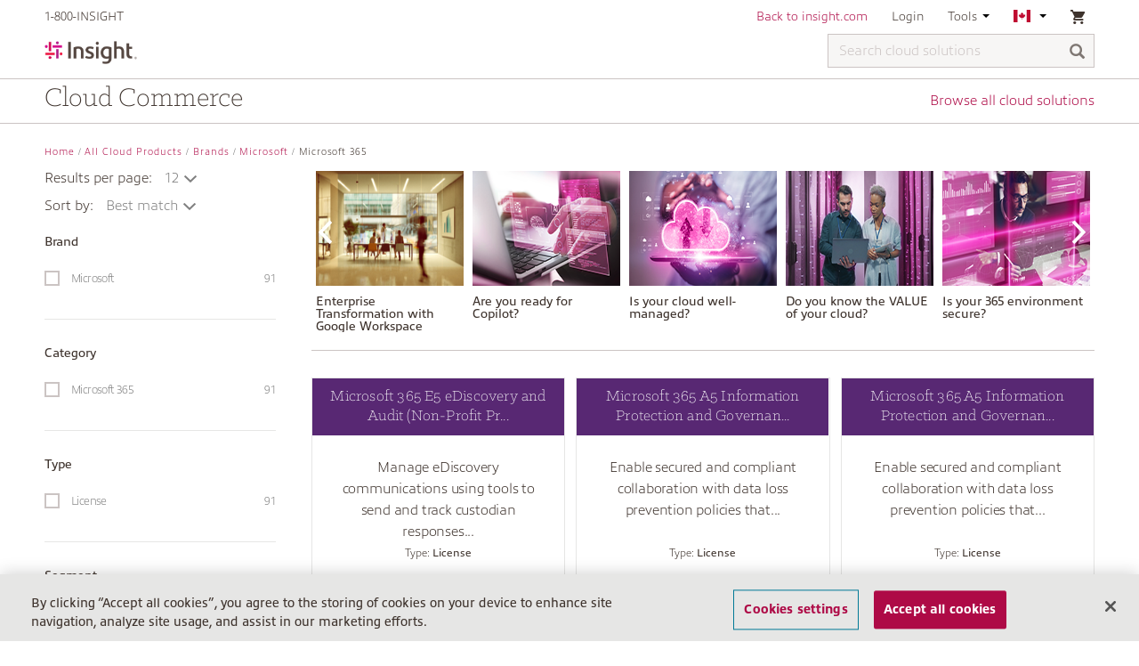

--- FILE ---
content_type: text/html;charset=UTF-8
request_url: https://buy.insight.com/ca/All-Cloud-Products/Brands/Microsoft/Microsoft-365/c/office365enterprise?q=%3Arelevance&page=4
body_size: 12247
content:
<!DOCTYPE html>
<html lang="en_CA">
<head>
	<title>
		Microsoft 365 | Microsoft | Brands | All Cloud Products | Insight CA Site</title>
	<link rel="canonical" href="" />

	<meta http-equiv="Content-Type" content="text/html; charset=utf-8"/>
	<meta http-equiv="X-UA-Compatible" content="IE=edge">
	<meta charset="utf-8">
	<meta name="viewport" content="width=device-width, initial-scale=1, user-scalable=no">

	<meta name="keywords">
<meta name="description" content="Microsoft 365">
<meta name="robots" content="noindex,follow">
<link rel="shortcut icon" type="image/x-icon" media="all" href="/_ui/responsive/theme-insight/images/favicon.ico" />
				<link rel="stylesheet" type="text/css" media="all" href="/_ui/responsive/common/ionicons/css/ionicons.min.css"/>
<link rel="stylesheet" type="text/css" href="//fonts.googleapis.com/css?family=Open+Sans:400,300,300italic,400italic,600,600italic,700,700italic,800,800italic" />

<link rel="stylesheet" type="text/css" media="all" href="/_ui/responsive/common/flag-icon/css/flag-icon.min.css"/>
	<link rel="stylesheet" type="text/css" media="all" href="https://use.typekit.net/nmm5pfi.css"/>
<link rel="stylesheet" type="text/css" media="all" href="/wro/insight_responsive.css?version=2.0.556" />
			<link rel="stylesheet" type="text/css" media="all" href="/wro/addons_responsive.css?version=2.0.556" />
		
		<script type="text/javascript" src="/_ui/shared/js/analyticsmediator.js"></script>
<!-- Google Tag Manager -->
	<script>
		(function(w, d, s, l, i) {
			w[l] = w[l] || [];
			w[l].push({
				'gtm.start' : new Date().getTime(),
				event : 'gtm.js'
			});
			var f = d.getElementsByTagName(s)[0], j = d.createElement(s), dl = l != 'dataLayer' ? '&l='
					+ l
					: '';
			j.async = true;
			j.src = 'https://www.googletagmanager.com/gtm.js?id=' + i + dl;
			f.parentNode.insertBefore(j, f);
		})(window, document, 'script', 'dataLayer', 'GTM-KZFSXB');
	</script>
	<!-- End Google Tag Manager -->

<script>
      var adobeAnalyticsEnabled = true;
      var digital_data_string = '{"authentication":{"authenticatedSession":"false","webGroup":"","webAccount":"","businessType":"","userType":"","userSince":"","repId":"","soldto":"","_created":"2026-01-25T04:01:30.034Z"},"pageInfo":{"pageName":"buy.insight.com|NA|CA|en|Microsoft 365 | Microsoft | Brands | All Cloud Products | Insight CA Site","counter":1,"url":"https://buy.insight.com/ca/All-Cloud-Products/Brands/Microsoft/Microsoft-365/c/office365enterprise","domain":"buy.insight.com","siteRegion":"NA","siteCountry":"CA","siteLanguage":"en","_created":"2026-01-25T04:01:30.034Z"},"category":{"pageType":"","siteSection":"ca","siteSection2":"All-Cloud-Products","siteSection3":"Brands","siteSection4":"Microsoft","_created":"2026-01-25T04:01:30.034Z"}}';
      var digitalData = JSON.parse(digital_data_string)
    </script>
    <script type="text/javascript" src="/_ui/responsive/common/js/adobe-antiflicker.js"></script>
    <script src="https://assets.adobedtm.com/launch-EN8416ee41d6164ad3ad99825f55e58bac.min.js" async></script>





  










<!-- OneTrust Cookies Consent Notice start for insight.com -->
<script src="https://cdn-ukwest.onetrust.com/scripttemplates/otSDKStub.js" data-document-language="true" type="text/javascript" charset="UTF-8" data-domain-script="ae4eef6f-3fe0-4f63-8ef4-90edfff2aad3" ></script>
   <script type="text/javascript">
      function OptanonWrapper() { }
    </script>
<!-- OneTrust Cookies Consent Notice end for insight.com -->

</head>

<body class="page-productGrid-ca pageType-CategoryPage template-pages-category-productGridPage  smartedit-page-uid-productGrid-ca smartedit-page-uuid-eyJpdGVtSWQiOiJwcm9kdWN0R3JpZC1jYSIsImNhdGFsb2dJZCI6Imluc2lnaHQtY2FDb250ZW50Q2F0YWxvZyIsImNhdGFsb2dWZXJzaW9uIjoiT25saW5lIn0= smartedit-catalog-version-uuid-insight-caContentCatalog/Online  language-en_CA">

	<main data-currency-iso-code="CAD">
			<a href="#skip-to-content" class="skiptocontent" data-role="none">text.skipToContent</a>
			<a href="#skiptonavigation" class="skiptonavigation" data-role="none">text.skipToNavigation</a>


			<div class="yCmsContentSlot">
</div><header class="one-tier-header">
	<div class="sticky-header-container ">
		<div class="sticky-header">
			<div class="container">
				<div class="row insight-nav navigation--top hidden-xs">
					<div class="col-sm-3">
						<ul class="nav__links">
							<li>
								<div x-ms-format-detection="none" class="yCmsContentSlot">
1-800-INSIGHT</div></li>
							<li>
									<div class="yCmsContentSlot">
</div></li>
							</ul>
					</div>

					<div class="col-sm-9">
						<div class="nav__right">
							<ul class="nav__links">
								<li class="yCmsContentSlot">
<!-- Redefine back to Insight SSO URL for different environments (taken from .properties) -->
							<div class="header-links hidden-xs">
							<a href="https://CA.insight.com" title="Back to insight.com" target="_blank" rel="noopener noreferrer">Back to insight.com</a></div>
						<div class="visible-xs">
							<div class="nav-link back-to-insight">
								<a href="https://CA.insight.com" title="Back to insight.com" target="_blank" rel="noopener noreferrer">Back to insight.com</a></div>
						</div>
					</li><li>
										<a class="inverted-link" href="/ca/login">
												Login</a>
										</li>
									<li class="hidden-xs">
									<div class="accNavComponent js-accNavComponent NAVcompONENT" data-title="Tools">
				<nav class="navigation-dropdown">
					<div class="navigation-title js-navigation-dropdown">
							Tools<svg class="navigation-arrow-down" viewBox="0 208 192 96">
								<polygon points="0,208 96,304 192,208"></polygon>
							</svg>
						</div>
					<div class="navigation-list">
						<div class="link-item">
										<a href="/ca/contact-us" title="Contact us">Contact us</a></div>
								<div class="link-item">
										<a href="https://help.insight.com/" title="Search our knowledge base" target="_blank" rel="noopener noreferrer">Search our knowledge base</a></div>
								</div>
				</nav>
			</div>
		</li>

								<li class="hidden-xs">
									<nav class="navigation-dropdown">
										<div class="navigation-title js-navigation-dropdown">
											<span class="flag-icon flag-icon-ca"></span>
												<svg class="navigation-arrow-down" viewBox="0 208 192 96">
												<polygon points="0,208 96,304 192,208"></polygon>
											</svg>
										</div>
										<div class="navigation-list">
											<form id="lang-form" action="/ca/_s/selection" method="post"><div class="nav-item-label ">Choose country</div>
		<div class="form-group ">
			<select aria-label="Choose country" name="country" id="country-selector" class="form-control" tabindex="-98">
				<option value="AU"  class="js-country-select">Australia</option>
				<option value="AT"  class="js-country-select">Austria</option>
				<option value="BE"  class="js-country-select">Belgium</option>
				<option value="CA" selected class="js-country-select">Canada</option>
				<option value="FR"  class="js-country-select">France</option>
				<option value="DE"  class="js-country-select">Germany</option>
				<option value="HK"  class="js-country-select">Hong Kong</option>
				<option value="IE"  class="js-country-select">Ireland</option>
				<option value="IT"  class="js-country-select">Italy</option>
				<option value="NL"  class="js-country-select">Netherlands</option>
				<option value="NZ"  class="js-country-select">New Zealand</option>
				<option value="SG"  class="js-country-select">Singapore</option>
				<option value="ES"  class="js-country-select">Spain</option>
				<option value="SE"  class="js-country-select">Sweden</option>
				<option value="CH"  class="js-country-select">Switzerland</option>
				<option value="GB"  class="js-country-select">United Kingdom</option>
				<option value="US"  class="js-country-select">United States</option>
				</select>
		</div>
		
		<div class="nav-item-label">Choose language</div>
		<div class="form-group js-language-select-container">
			<select aria-label="Choose language" name="code" id="lang-selector" class="form-control">
					<option value="en_CA" class="js-lang-selector" lang="en_CA" selected>
							English - Canada</option>
					<option value="fr_CA" class="js-lang-selector" lang="fr_CA" >
							Français - Canada</option>
					</select>
			</div>

		<div class="nav-item-label ">Choose currency</div>
		<div class="form-group js-currency-select-container ">
			<select aria-label="Choose currency" name="currency" id="currency-selector" class="form-control" tabindex="-98">
				<option value="CAD" class="js-currency-selector" selected>$ - Canadian Dollar</option>
				</select>
		</div>
		<button type="button" class="btn btn-primary js-submit-navigation-form " data-mobile="false">Go</button>
	<div>
<input type="hidden" name="CSRFToken" value="f3f66b1b-e0eb-472a-bba2-d5b2f6ca9cec" />
</div></form><script id="languageTemplate" type="text/x-jquery-tmpl">
		<select name="code" id="lang-selector" class="form-control selectpicker"> 
			{{each languages}}						
				<option value="${isocode}" lang="${isocode}" class="js-lang-selector" >
					${nativeName}
				</option>
			{{/each}}
		</select>
	</script>
	
	<script id="currencyTemplate" type="text/x-jquery-tmpl">
		<select name="currency" id="currency-selector" class="form-control selectpicker">
			{{each currencies}}						
				<option value="${isocode}" class="js-currency-selector" >
					${symbol} - ${name}
				</option>
			{{/each}}
		</select>
	</script>	
	
	




<div id="currencySwitchPopup" class="hidden">
	<div class="currency-switch-header">
		<span class="icon ion-ios-information currency-switch-info"></span>
		<h3>You are about to change your currency</h3>
	</div>
	<div class="currency-switch-content">
		
			<span>If you continue, your cart will be cleared.</br></br></span>
		
		
		
		<span>Do you want to continue?</span>
	</div>
	<div class="row currency-switch-buttons">
		<div class="col-xs-6 col-md-7 switch-button-continue">
			<button id="switch-b2b-unit" class="btn btn-primary btn-block js-currencyswitch-continue">Continue</button>
		</div>
		<div class="col-xs-6 col-md-5">
			<button class="btn btn-default btn-block js-currencyswitch-cancel">Cancel</button>
		</div>
	</div>
</div></div>
									</nav>
								</li>

								<li class="last-nav-element">
										<nav class="navigation-dropdown mini-cart-container">
	<div class="navigation-title">

			<div class="nav-cart">
				<div class="mini-cart">
								<a href="/ca/cart"
									class="mini-cart-link js-mini-cart-link"
									data-mini-cart-url="/ca/cart/rollover/MiniCart"
									data-mini-cart-refresh-url="/ca/cart/miniCart/SUBTOTAL"
									data-mini-cart-name="Cart"
									data-mini-cart-empty-name="Your shopping cart is empty">

									<div class="mini-cart-icon">
										<span class="ion-android-cart"></span>
									</div> <div
											class="mini-cart-count js-mini-cart-count hidden"
											data-current-currency="CAD">
											<span class="nav-items-total">0</span>
										</div>
										<img alt="Spinner"
											class="spinner hidden"
											src="/_ui/responsive/common/images/spinner.gif" />
									</a>
							</div>
							<div class="navigation-list mini-cart">
							<span class="ion-android-close js-close-navigation-dropdown"></span>
							<div class="js-mini-cart-content"></div>
							</div>
						</div>
		</div>
</nav>
</li>
								</ul>
						</div>
					</div>
				</div>

			

			<nav class="navigation navigation--middle">
				<div>
					<div class="row">
						<div class="nav__left col-xs-5 col-lg-2 col-sm-2">
							<div class="site-logo">
								<div class="yCmsComponent yComponentWrapper">
<div class="banner__component simple-banner">
	<a href="/ca/"><img title="Insight"
				alt="Insight" src="/medias/Insight-logo.png?context=bWFzdGVyfGltYWdlc3wyMzMwOXxpbWFnZS9wbmd8YVcxaFoyVnpMMmhqTlM5b056RXZPVEE1TXpZM05qYzVNemc0Tmk1d2JtY3wxN2MxZjUyMjE3ZTVmZmJjZTZlNzU5NzQ2MWJhNDcyYzIyYjY2MWE4YWUxYWNkZDU1MjQzYjYwZTZjMGNjMTNh" ></a>
		</div> 
</div></div>
						</div>
						<div class="nav__right col-xs-7 col-lg-10 col-sm-10">
							<div class="site-search non-reseller-search js-widen-section">
									<div class="yCmsComponent">
<div class="ui-front">
	<form name="search_form_SearchBox" method="get"
		action="/ca/search/">
		<div class="input-group">
			<input aria-label="Search cloud solutions" type="text" id="js-site-search-input"
					class="form-control js-site-search-input one-tier-search" name="text" value=""
                    maxlength="100" placeholder="Search cloud solutions"
					data-options='{"autocompleteUrl" : "/ca/search/autocomplete/SearchBox","minCharactersBeforeRequest" : "3","waitTimeBeforeRequest" : "500","displayProductImages" : true}'>
			<span class="input-group-btn"> <button class="btn btn-link js_search_button" type="submit" disabled="true" aria-label="Search">
						<span class="glyphicon glyphicon-search"></span>
					</button>
				</span>
			<span class="ion-ios-close-empty clickable js-close-mobile-search"></span>
		</div>
	</form>
</div>
</div></div>
							<ul class="nav__links--shop_info">
								<li class="hidden-lg hidden-md hidden-sm">
									<div class="mobile-nav-icon ion-navicon-round collapsed" data-toggle="collapse" data-target="#mobile-nav" aria-expanded="false" aria-controls="mobile-nav"></div>
								</li>
								<li class="last-nav-element hidden-lg hidden-md hidden-sm">
										<nav class="navigation-dropdown mini-cart-container">
	<div class="navigation-title">

			<div class="nav-cart">
				<div class="mini-cart">
								<a href="/ca/cart"
									class="mini-cart-link js-mini-cart-link"
									data-mini-cart-url="/ca/cart/rollover/MiniCart"
									data-mini-cart-refresh-url="/ca/cart/miniCart/SUBTOTAL"
									data-mini-cart-name="Cart"
									data-mini-cart-empty-name="Your shopping cart is empty">

									<div class="mini-cart-icon">
										<span class="ion-android-cart"></span>
									</div> <div
											class="mini-cart-count js-mini-cart-count hidden"
											data-current-currency="CAD">
											<span class="nav-items-total">0</span>
										</div>
										<img alt="Spinner"
											class="spinner hidden"
											src="/_ui/responsive/common/images/spinner.gif" />
									</a>
							</div>
							<div class="navigation-list mini-cart">
							<span class="ion-android-close js-close-navigation-dropdown"></span>
							<div class="js-mini-cart-content"></div>
							</div>
						</div>
		</div>
</nav>
</li>
									<li class="hidden-lg hidden-md hidden-sm last-nav-element">
										<div class="mobile-nav-icon ion-search js-toggle-mobile-search"></div>
									</li>
								</ul>

						</div>
					</div>
				</div>
			</nav>

			<div id="mobile-nav" class="collapse hidden-lg hidden-md hidden-sm">
				<ul id="mobile-top-nav">
					<li class="mobile-nav-item">
						<div class="nav-link">
							<div class="yCmsContentSlot">
1-800-INSIGHT</div></div>
					</li>

					<li class="yCmsContentSlot mobile-nav-item">
</li><li class="yCmsContentSlot mobile-nav-item">
<!-- Redefine back to Insight SSO URL for different environments (taken from .properties) -->
							<div class="header-links hidden-xs">
							<a href="https://CA.insight.com" title="Back to insight.com" target="_blank" rel="noopener noreferrer">Back to insight.com</a></div>
						<div class="visible-xs">
							<div class="nav-link back-to-insight">
								<a href="https://CA.insight.com" title="Back to insight.com" target="_blank" rel="noopener noreferrer">Back to insight.com</a></div>
						</div>
					</li><li class="mobile-nav-item">
							<a class="inverted-link" href="/ca/login">
									<div class="nav-link">Login</div>
								</a>
							</li>
						<li class="mobile-nav-item">
						<a href="#mobile-language-selection" aria-expanded="false" class="inverted-link js-navigation-collapse" data-toggle="collapse">
							<div class="nav-link">
								<span class="flag-icon flag-icon-ca"></span>
										<span class="country-name">Canada</span>
									<span class="collapse-section-icon ion-chevron-down"></span>
								<span class="clearfix"></span>
							</div>
						</a>
						<div class="collapse" id="mobile-language-selection">
							<form id="lang-form-mobile" action="/ca/_s/selection" method="post"><div class="nav-item-label ">Choose country</div>
		<div class="form-group ">
			<select aria-label="Choose country" name="country" id="country-selector-mobile" class="form-control" tabindex="-98">
				<option value="AU"  class="js-country-select">Australia</option>
				<option value="AT"  class="js-country-select">Austria</option>
				<option value="BE"  class="js-country-select">Belgium</option>
				<option value="CA" selected class="js-country-select">Canada</option>
				<option value="FR"  class="js-country-select">France</option>
				<option value="DE"  class="js-country-select">Germany</option>
				<option value="HK"  class="js-country-select">Hong Kong</option>
				<option value="IE"  class="js-country-select">Ireland</option>
				<option value="IT"  class="js-country-select">Italy</option>
				<option value="NL"  class="js-country-select">Netherlands</option>
				<option value="NZ"  class="js-country-select">New Zealand</option>
				<option value="SG"  class="js-country-select">Singapore</option>
				<option value="ES"  class="js-country-select">Spain</option>
				<option value="SE"  class="js-country-select">Sweden</option>
				<option value="CH"  class="js-country-select">Switzerland</option>
				<option value="GB"  class="js-country-select">United Kingdom</option>
				<option value="US"  class="js-country-select">United States</option>
				</select>
		</div>
		
		<div class="nav-item-label">Choose language</div>
		<div class="form-group js-language-select-container">
			<select aria-label="Choose language" name="code" id="lang-selector-mobile" class="form-control">
					<option value="en_CA" class="js-lang-selector" lang="en_CA" selected>
							English - Canada</option>
					<option value="fr_CA" class="js-lang-selector" lang="fr_CA" >
							Français - Canada</option>
					</select>
			</div>

		<div class="nav-item-label ">Choose currency</div>
		<div class="form-group js-currency-select-container ">
			<select aria-label="Choose currency" name="currency" id="currency-selector-mobile" class="form-control" tabindex="-98">
				<option value="CAD" class="js-currency-selector" selected>$ - Canadian Dollar</option>
				</select>
		</div>
		<button type="button" class="btn btn-primary js-submit-navigation-form " data-mobile="true">Go</button>
	<div>
<input type="hidden" name="CSRFToken" value="f3f66b1b-e0eb-472a-bba2-d5b2f6ca9cec" />
</div></form><script id="languageTemplate" type="text/x-jquery-tmpl">
		<select name="code" id="lang-selector-mobile" class="form-control selectpicker"> 
			{{each languages}}						
				<option value="${isocode}" lang="${isocode}" class="js-lang-selector" >
					${nativeName}
				</option>
			{{/each}}
		</select>
	</script>
	
	<script id="currencyTemplate" type="text/x-jquery-tmpl">
		<select name="currency" id="currency-selector-mobile" class="form-control selectpicker">
			{{each currencies}}						
				<option value="${isocode}" class="js-currency-selector" >
					${symbol} - ${name}
				</option>
			{{/each}}
		</select>
	</script>	
	
	




<div id="currencySwitchPopup" class="hidden">
	<div class="currency-switch-header">
		<span class="icon ion-ios-information currency-switch-info"></span>
		<h3>You are about to change your currency</h3>
	</div>
	<div class="currency-switch-content">
		
			<span>If you continue, your cart will be cleared.</br></br></span>
		
		
		
		<span>Do you want to continue?</span>
	</div>
	<div class="row currency-switch-buttons">
		<div class="col-xs-6 col-md-7 switch-button-continue">
			<button id="switch-b2b-unit" class="btn btn-primary btn-block js-currencyswitch-continue">Continue</button>
		</div>
		<div class="col-xs-6 col-md-5">
			<button class="btn btn-default btn-block js-currencyswitch-cancel">Cancel</button>
		</div>
	</div>
</div></div>
					</li>
					<div class="yCmsContentSlot mobile-tools-nav">
<li class="mobile-nav-item inverted-link">
			            <a href="/ca/contact-us" title="Contact us">
			            	<div class="nav-link">Contact us</div>
			            </a>
			        </li>
			    <li class="mobile-nav-item inverted-link">
			            <a href="https://help.insight.com/" title="Search our knowledge base">
			            	<div class="nav-link">Search our knowledge base</div>
			            </a>
			        </li>
			    </div></ul>
			</div>
			</div>
		</div>
	</div>

	<div class="container navigation-bar">
		<div class="yCmsContentSlot">
<div class="navigation-text">Cloud Commerce</div>
		<a href="/ca/Open-Catalogue/c/1" class="navigation-link">Browse all cloud solutions</a>
		</div></div>
</header>
					<div class="custom-adobe-schedule-event-popup hidden add-cart-schedule-event" id="scheduledChangeEventPopup">
	<div class="custom-adobe-schedule-event-popup-content">
		<div class="custom-adobe-schedule-event-popup-content-part">
			<p>You currently have a scheduled event, please remove it from <a href="/ca/my-account/adobe/subscriptions/manageSubscriptionRenewal" class="link">manage renewals</a> to proceed with additional changes to your active subscription</p>
			<div class="btn-wrapper">
				<span class="btn-update js--schedule-back-button" id="scheduleEventBack">Back</span>
			</div>
		</div>
	</div>
</div>


<a id="skip-to-content"></a>
		
			<div class="main__inner-wrapper js-short-content-footer-fix">
				<div class="global-alerts pb-10" id="global-messages">
     </div><div class="container">
    <!-- MCA Compliance Banner message starts here product grid-->
    <div class="breadcrumb-section hidden-xs">
			<ol class="breadcrumb">
	<li><a href="/ca/">Home</a></li>

	<li><a href="/ca/All-Cloud-Products/c/1">All Cloud Products</a></li>
			<li><a href="/ca/All-Cloud-Products/Brands/c/brands">Brands</a></li>
			<li><a href="/ca/All-Cloud-Products/Brands/Microsoft/c/microsoft">Microsoft</a></li>
			<li class="active">Microsoft 365</li>
			</ol>
</div>
<div class="pagination-bar top onet-pagination-bar">
		        <div class="pagination-toolbar">
		            <div class="helper clearfix hidden-md hidden-lg"></div>
		                <div class="sort-refine-bar">
		                    <div class="row">
		                        <div class="col-xs-12 col-sm-12 col-md-8">
		                            <div class="form-group pb-10">
		                                
		
		                                <form id="sortForm1" name="sortForm1" method="get"
		                                      action="#">
										  	<div class="form-group pb-10">
														<label for="sortForm1">
															Results per page:</label>
														<select aria-label="Results per page:" id="showResultsPerPageModes" name="nrProductsToDisplay" class="form-control sorting" data-width="fit">
															<option value="12" selected="selected">
																	12</option>
															<option value="24" >
																	24</option>
															<option value="60" >
																	60</option>
															<option value="96" >
																	96</option>
															<option value="All" >
																	All</option>
															</select>
													</div>
													<div class="form-group">
														<label for="sortForm1">
															Sort by:</label>

														<select aria-label="Sort by:" id="sortOptions1" name="sort" class="form-control js-product-sort-by sorting" data-width="fit">
															<option value="relevance" selected="selected">
																	Best match</option>
															<option value="name-asc" >
																	Name (ascending)</option>
															<option value="name-desc" >
																	Name (descending)</option>
															</select>
													</div>
												<input type="hidden" name="q" value="&#x3a;relevance"/>
		                                    <input type="hidden" name="show" value="Page"/>
		                                        </form>
		                            </div>
		                        </div>
		
		                        <div class="col-xs-6 col-sm-6 col-md-4 hidden-md hidden-lg">
		                                <button class="btn btn-default js-show-facets" data-select-refinements-title="Select Refinements">
    Show filters</button></div>
		                        <div class="col-xs-6 col-sm-6 col-md-4 hidden-md hidden-lg">
		                                <div class="dropdown-sort">
											<button type="button" class="btn dropdown-toggle btn-dropdown" data-toggle="dropdown" role="button">
												Best match</button>
											<div class="dropdown-menu open">
												<ul class="dropdown-menu inner" aria-expanded="false">
													<li class="selected">
															<a class="js-mobile-sort-by" data-value="relevance" tabindex="0" aria-disabled="false" aria-selected="true" >
																Best match</a>
														</li>
													<li class="">
															<a class="js-mobile-sort-by" data-value="name-asc" tabindex="0" aria-disabled="false" aria-selected="false" >
																Name (ascending)</a>
														</li>
													<li class="">
															<a class="js-mobile-sort-by" data-value="name-desc" tabindex="0" aria-disabled="false" aria-selected="false" >
																Name (descending)</a>
														</li>
													</ul>
											</div>
										</div>
		                            </div> 
		                        <div class="col-xs-12 col-sm-3 col-md-3 pagination-alignment-right hidden-xs hidden-sm">
		                            <div class="pagination-wrap">
		        <a href="/ca/All-Cloud-Products/Brands/Microsoft/Microsoft-365/c/office365enterprise?q=%3Arelevance&amp;page=5" rel="next">
	                    	<span class="font-icon-label">
	                    		Next page</span>
	                    	<span class="ion-chevron-right" title=Next page></span>
	                    </a>
	                </div>
		</div>
		                    </div>
		                </div>
		            </div>
			</div>
        <div class="row">
			<div class="col-xs-3">
				<div class="yCmsContentSlot product-grid-left-refinements-slot">
<div class="yCmsComponent yComponentWrapper product-grid-left-refinements-component">
<div id="product-facet" class="hidden-sm hidden-xs">
	<div class="product__facet js-product-facet">
    	<div class="facet js-facet">
		<div class="facet__name js-facet-name">
			Brand</div>

		<div class="facet__values js-facet-values js-facet-form">

			<ul class="facet__list js-facet-list ">
				<li>
						<form action="#" method="get">
								<input type="hidden" name="q" value=":relevance:brand:microsoft"/>
								<input type="hidden" name="text" value=""/>
								<label>
									<input type="checkbox"   class="facet__list__checkbox js-facet-checkbox sr-only hidden" />
									<span class="facet__list__label">
										<span class="facet__list__mark"></span>
										<span class="facet__list__text">
											Microsoft&nbsp;
											<span class="facet__value__count">91</span>
											</span>
									</span>
								</label>
							</form>
							</li>
				</ul>

			</div>
	</div>
<div class="facet js-facet">
		<div class="facet__name js-facet-name">
			Category</div>

		<div class="facet__values js-facet-values js-facet-form">

			<ul class="facet__list js-facet-list ">
				<li>
						<form action="#" method="get">
								<input type="hidden" name="q" value=":relevance:category:office365enterprise"/>
								<input type="hidden" name="text" value=""/>
								<label>
									<input type="checkbox"   class="facet__list__checkbox js-facet-checkbox sr-only hidden" />
									<span class="facet__list__label">
										<span class="facet__list__mark"></span>
										<span class="facet__list__text">
											Microsoft 365&nbsp;
											<span class="facet__value__count">91</span>
											</span>
									</span>
								</label>
							</form>
							</li>
				</ul>

			</div>
	</div>
<div class="facet js-facet">
		<div class="facet__name js-facet-name">
			Type</div>

		<div class="facet__values js-facet-values js-facet-form">

			<ul class="facet__list js-facet-list ">
				<li>
						<form action="#" method="get">
								<input type="hidden" name="q" value=":relevance:type:LICENSE"/>
								<input type="hidden" name="text" value=""/>
								<label>
									<input type="checkbox"   class="facet__list__checkbox js-facet-checkbox sr-only hidden" />
									<span class="facet__list__label">
										<span class="facet__list__mark"></span>
										<span class="facet__list__text">
											License&nbsp;
											<span class="facet__value__count">91</span>
											</span>
									</span>
								</label>
							</form>
							</li>
				</ul>

			</div>
	</div>
<div class="facet js-facet">
		<div class="facet__name js-facet-name">
			Segment</div>

		<div class="facet__values js-facet-values js-facet-form">

			<ul class="facet__list js-facet-list ">
				<li>
						<form action="#" method="get">
								<input type="hidden" name="q" value=":relevance:productSegment:Education"/>
								<input type="hidden" name="text" value=""/>
								<label>
									<input type="checkbox"   class="facet__list__checkbox js-facet-checkbox sr-only hidden" />
									<span class="facet__list__label">
										<span class="facet__list__mark"></span>
										<span class="facet__list__text">
											Education&nbsp;
											<span class="facet__value__count">38</span>
											</span>
									</span>
								</label>
							</form>
							</li>
				<li>
						<form action="#" method="get">
								<input type="hidden" name="q" value=":relevance:productSegment:Commercial"/>
								<input type="hidden" name="text" value=""/>
								<label>
									<input type="checkbox"   class="facet__list__checkbox js-facet-checkbox sr-only hidden" />
									<span class="facet__list__label">
										<span class="facet__list__mark"></span>
										<span class="facet__list__text">
											Commercial&nbsp;
											<span class="facet__value__count">37</span>
											</span>
									</span>
								</label>
							</form>
							</li>
				<li>
						<form action="#" method="get">
								<input type="hidden" name="q" value=":relevance:productSegment:Nonprofit"/>
								<input type="hidden" name="text" value=""/>
								<label>
									<input type="checkbox"   class="facet__list__checkbox js-facet-checkbox sr-only hidden" />
									<span class="facet__list__label">
										<span class="facet__list__mark"></span>
										<span class="facet__list__text">
											Nonprofit&nbsp;
											<span class="facet__value__count">16</span>
											</span>
									</span>
								</label>
							</form>
							</li>
				</ul>

			</div>
	</div>
</div>
</div></div></div></div>
			<div class="col-xs-12 col-sm-12 col-md-9 onet-plp-rightcntnr">
				
					<div class="dashboard-banner remove-border">
							<div class="simple-banner rotating-img-banner">
	<div id="homepage_slider">
		<ul class="js-owl-carousel">
			<li class="item">
						<a tabindex="-1" href="https://info.sada.com/solutions/enterprise-transformation-with-google-workspace" target="_blank">
							<img class="img-responsive" src="/medias/EnterpriseWorkspace-210x121.jpg?context=[base64]" alt="Enterprise Transformation with Google Workspace" title="Enterprise Transformation with Google Workspace"/>
						</a>
						<div class="banner-img-caption">Enterprise Transformation with Google Workspace</div>
					</li>
				<li class="item">
						<a tabindex="-1" href="https://www.insight.com/en_US/content-and-resources/brands/microsoft/microsoft-365-copilot-readiness-fast-start.html" target="_blank">
							<img class="img-responsive" src="/medias/eCommerce-Managed-Service-1-copilot.png?context=[base64]" alt="Are you ready for Copilot?" title="Are you ready for Copilot?"/>
						</a>
						<div class="banner-img-caption">Are you ready for Copilot?</div>
					</li>
				<li class="item">
						<a tabindex="-1" href="https://www.insight.com/en_US/content-and-resources/2023/managed-cloud-services.html" target="_blank">
							<img class="img-responsive" src="/medias/eCommerce-Managed-Service-2-cloud-management.png?context=[base64]" alt="Is your cloud well-managed?" title="Is your cloud well-managed?"/>
						</a>
						<div class="banner-img-caption">Is your cloud well-managed?</div>
					</li>
				<li class="item">
						<a tabindex="-1" href="https://uk.insight.com/en_GB/what-we-do/campaigns/finops.html" target="_blank">
							<img class="img-responsive" src="/medias/eCommerce-Managed-Service-3-cloud-value.png?context=[base64]" alt="Do you know the VALUE of your cloud?" title="Do you know the VALUE of your cloud?"/>
						</a>
						<div class="banner-img-caption">Do you know the VALUE of your cloud?</div>
					</li>
				<li class="item">
						<a tabindex="-1" href="https://www.insight.com/en_US/what-we-do/expertise/cybersecurity/cloud-security.html" target="_blank">
							<img class="img-responsive" src="/medias/eCommerce-Managed-Service-4-365-environment-secure.png?context=[base64]" alt="Is your 365 environment secure?" title="Is your 365 environment secure?"/>
						</a>
						<div class="banner-img-caption">Is your 365 environment secure?</div>
					</li>
				<li class="item">
						<a tabindex="-1" href="https://www.insight.com/en_US/content-and-resources/brands/adobe/adobe-acrobat-ai-assistant-for-enterprise.html" target="_blank">
							<img class="img-responsive" src="/medias/AdobeStock-210x121.jpg?context=[base64]" alt="Are you keeping up with the speed of content?" title="Are you keeping up with the speed of content?"/>
						</a>
						<div class="banner-img-caption">Are you keeping up with the speed of content?</div>
					</li>
				</ul>
	</div>
</div>
</div>
				
				<div class="yCmsContentSlot product-grid-right-result-slot">
<div class="yCmsComponent product__list--wrapper yComponentWrapper product-grid-right-result-component">
<div class="row product__listing product__grid">
	<input class="hidden js-authorize-logged" value="false" aria-label="userAuthorizedField"/>
    <div class="col-xs-12 col-sm-6 col-md-6 col-lg-4 product-item-container">
        	    <div class="product-item js-product-item" data-usage-based="false"
     data-product-code="CFQ7TTC0HD6V000L">
    <div class="tile-header">
            <h3>Microsoft 365 E5 eDiscovery and Audit (Non-Profit Pr...</h3>
            </div>

        <div class="details ">
            <p class="description">Manage eDiscovery communications using tools to send and track custodian responses...</p>
            <div class="newCommerceBanner">
                <div class="product-type">
                            Type:<span class="product-type-value">&nbsp;License</span>
                        </div>
                    <div class="product-type">
                            Segment:<span class="product-type-value">&nbsp;Nonprofit</span>
                        </div>
                    </div>

            <a href="/ca/All-Cloud-Products/Microsoft-365-E5-eDiscovery-and-Audit-%28Non-Profit-Pricing%29/p/CFQ7TTC0HD6V000L" class="btn btn-default btn-block">
                        See more details</a>
                <div class="show-img">
                </div>
        </div>
    </div>
</div>
        <div class="col-xs-12 col-sm-6 col-md-6 col-lg-4 product-item-container">
        	    <div class="product-item js-product-item" data-usage-based="false"
     data-product-code="CFQ7TTC0HD6T000J">
    <div class="tile-header">
            <h3>Microsoft 365 A5 Information Protection and Governan...</h3>
            </div>

        <div class="details ">
            <p class="description">Enable secured and compliant collaboration with data loss prevention policies that...</p>
            <div class="newCommerceBanner">
                <div class="product-type">
                            Type:<span class="product-type-value">&nbsp;License</span>
                        </div>
                    <div class="product-type">
                            Segment:<span class="product-type-value">&nbsp;Education</span>
                        </div>
                    </div>

            <a href="/ca/All-Cloud-Products/Microsoft-365-A5-Information-Protection-and-Governance-for-faculty/p/CFQ7TTC0HD6T000J" class="btn btn-default btn-block">
                        See more details</a>
                <div class="show-img">
                </div>
        </div>
    </div>
</div>
        <div class="col-xs-12 col-sm-6 col-md-6 col-lg-4 product-item-container">
        	    <div class="product-item js-product-item" data-usage-based="false"
     data-product-code="CFQ7TTC0HD6T000M">
    <div class="tile-header">
            <h3>Microsoft 365 A5 Information Protection and Governan...</h3>
            </div>

        <div class="details ">
            <p class="description">Enable secured and compliant collaboration with data loss prevention policies that...</p>
            <div class="newCommerceBanner">
                <div class="product-type">
                            Type:<span class="product-type-value">&nbsp;License</span>
                        </div>
                    <div class="product-type">
                            Segment:<span class="product-type-value">&nbsp;Education</span>
                        </div>
                    </div>

            <a href="/ca/All-Cloud-Products/Microsoft-365-A5-Information-Protection-and-Governance-%28Education-Student-Pricing%29/p/CFQ7TTC0HD6T000M" class="btn btn-default btn-block">
                        See more details</a>
                <div class="show-img">
                </div>
        </div>
    </div>
</div>
        <div class="col-xs-12 col-sm-6 col-md-6 col-lg-4 product-item-container">
        	    <div class="product-item js-product-item" data-usage-based="false"
     data-product-code="CFQ7TTC0HD6T000L">
    <div class="tile-header">
            <h3>Microsoft 365 E5 Information Protection and Governan...</h3>
            </div>

        <div class="details ">
            <p class="description">Enable secured and compliant collaboration with data loss prevention policies that...</p>
            <div class="newCommerceBanner">
                <div class="product-type">
                            Type:<span class="product-type-value">&nbsp;License</span>
                        </div>
                    <div class="product-type">
                            Segment:<span class="product-type-value">&nbsp;Nonprofit</span>
                        </div>
                    </div>

            <a href="/ca/All-Cloud-Products/Microsoft-365-E5-Information-Protection-and-Governance-%28Non-Profit-Pricing%29/p/CFQ7TTC0HD6T000L" class="btn btn-default btn-block">
                        See more details</a>
                <div class="show-img">
                </div>
        </div>
    </div>
</div>
        <div class="col-xs-12 col-sm-6 col-md-6 col-lg-4 product-item-container">
        	    <div class="product-item js-product-item" data-usage-based="false"
     data-product-code="CFQ7TTC0HD6S000J">
    <div class="tile-header">
            <h3>Microsoft 365 A5 Insider Risk Management (Education ...</h3>
            </div>

        <div class="details ">
            <p class="description">Correlate multiple signals, from activities to communications, to view and manage ...</p>
            <div class="newCommerceBanner">
                <div class="product-type">
                            Type:<span class="product-type-value">&nbsp;License</span>
                        </div>
                    <div class="product-type">
                            Segment:<span class="product-type-value">&nbsp;Education</span>
                        </div>
                    </div>

            <a href="/ca/All-Cloud-Products/Microsoft-365-A5-Insider-Risk-Management-%28Education-Student-Pricing%29/p/CFQ7TTC0HD6S000J" class="btn btn-default btn-block">
                        See more details</a>
                <div class="show-img">
                </div>
        </div>
    </div>
</div>
        <div class="col-xs-12 col-sm-6 col-md-6 col-lg-4 product-item-container">
        	    <div class="product-item js-product-item" data-usage-based="false"
     data-product-code="CFQ7TTC0HD6S000L">
    <div class="tile-header">
            <h3>Microsoft 365 E5 Insider Risk Management (Non-Profit...</h3>
            </div>

        <div class="details ">
            <p class="description">Correlate multiple signals, from activities to communications, to view and manage ...</p>
            <div class="newCommerceBanner">
                <div class="product-type">
                            Type:<span class="product-type-value">&nbsp;License</span>
                        </div>
                    <div class="product-type">
                            Segment:<span class="product-type-value">&nbsp;Nonprofit</span>
                        </div>
                    </div>

            <a href="/ca/All-Cloud-Products/Microsoft-365-E5-Insider-Risk-Management-%28Non-Profit-Pricing%29/p/CFQ7TTC0HD6S000L" class="btn btn-default btn-block">
                        See more details</a>
                <div class="show-img">
                </div>
        </div>
    </div>
</div>
        <div class="col-xs-12 col-sm-6 col-md-6 col-lg-4 product-item-container">
        	    <div class="product-item js-product-item" data-usage-based="false"
     data-product-code="CFQ7TTC0HD6S000K">
    <div class="tile-header">
            <h3>Microsoft 365 A5 Insider Risk Management (Education ...</h3>
            </div>

        <div class="details ">
            <p class="description">Correlate multiple signals, from activities to communications, to view and manage ...</p>
            <div class="newCommerceBanner">
                <div class="product-type">
                            Type:<span class="product-type-value">&nbsp;License</span>
                        </div>
                    <div class="product-type">
                            Segment:<span class="product-type-value">&nbsp;Education</span>
                        </div>
                    </div>

            <a href="/ca/All-Cloud-Products/Microsoft-365-A5-Insider-Risk-Management-%28Education-Faculty-Pricing%29/p/CFQ7TTC0HD6S000K" class="btn btn-default btn-block">
                        See more details</a>
                <div class="show-img">
                </div>
        </div>
    </div>
</div>
        <div class="col-xs-12 col-sm-6 col-md-6 col-lg-4 product-item-container">
        	    <div class="product-item js-product-item" data-usage-based="false"
     data-product-code="CFQ7TTC0MBMD001V">
    <div class="tile-header">
            <h3>Microsoft 365 F1 (Non-Profit Pricing)</h3>
            </div>

        <div class="details ">
            <p class="description">Core products and features within Microsoft 365 to equip Firstline Workers</p>
            <div class="newCommerceBanner">
                <div class="product-type">
                            Type:<span class="product-type-value">&nbsp;License</span>
                        </div>
                    <div class="product-type">
                            Segment:<span class="product-type-value">&nbsp;Nonprofit</span>
                        </div>
                    </div>

            <a href="/ca/All-Cloud-Products/Microsoft-365-F1-%28Non-Profit-Pricing%29/p/CFQ7TTC0MBMD001V" class="btn btn-default btn-block">
                        See more details</a>
                <div class="show-img">
                </div>
        </div>
    </div>
</div>
        <div class="col-xs-12 col-sm-6 col-md-6 col-lg-4 product-item-container">
        	    <div class="product-item js-product-item" data-usage-based="false"
     data-product-code="CFQ7TTC0LH05000W">
    <div class="tile-header">
            <h3>Microsoft 365 F3 (Non-Profit Pricing)</h3>
            </div>

        <div class="details ">
            <p class="description">Best-in-class productivity apps and services within Microsoft 365 for Firstline Wo...</p>
            <div class="newCommerceBanner">
                <div class="product-type">
                            Type:<span class="product-type-value">&nbsp;License</span>
                        </div>
                    <div class="product-type">
                            Segment:<span class="product-type-value">&nbsp;Nonprofit</span>
                        </div>
                    </div>

            <a href="/ca/All-Cloud-Products/Microsoft-365-F3-%28Non-Profit-Pricing%29/p/CFQ7TTC0LH05000W" class="btn btn-default btn-block">
                        See more details</a>
                <div class="show-img">
                </div>
        </div>
    </div>
</div>
        <div class="col-xs-12 col-sm-6 col-md-6 col-lg-4 product-item-container">
        	    <div class="product-item js-product-item" data-usage-based="false"
     data-product-code="CFQ7TTC0LHPK000V">
    <div class="tile-header">
            <h3>Office 365 A1 (Education Student Pricing)</h3>
            </div>

        <div class="details ">
            <p class="description">Access to communication and collaboration tools from virtually anywhere, at any ti...</p>
            <div class="newCommerceBanner">
                <div class="product-type">
                            Type:<span class="product-type-value">&nbsp;License</span>
                        </div>
                    <div class="product-type">
                            Segment:<span class="product-type-value">&nbsp;Education</span>
                        </div>
                    </div>

            <a href="/ca/All-Cloud-Products/Office-365-A1-%28Education-Student-Pricing%29/p/CFQ7TTC0LHPK000V" class="btn btn-default btn-block">
                        See more details</a>
                <div class="show-img">
                </div>
        </div>
    </div>
</div>
        <div class="col-xs-12 col-sm-6 col-md-6 col-lg-4 product-item-container">
        	    <div class="product-item js-product-item" data-usage-based="false"
     data-product-code="CFQ7TTC0LHPK000W">
    <div class="tile-header">
            <h3>Office 365 A1 (Education Faculty Pricing)</h3>
            </div>

        <div class="details ">
            <p class="description">Access to communication and collaboration tools from virtually anywhere, at any ti...</p>
            <div class="newCommerceBanner">
                <div class="product-type">
                            Type:<span class="product-type-value">&nbsp;License</span>
                        </div>
                    <div class="product-type">
                            Segment:<span class="product-type-value">&nbsp;Education</span>
                        </div>
                    </div>

            <a href="/ca/All-Cloud-Products/Office-365-A1-%28Education-Faculty-Pricing%29/p/CFQ7TTC0LHPK000W" class="btn btn-default btn-block">
                        See more details</a>
                <div class="show-img">
                </div>
        </div>
    </div>
</div>
        <div class="col-xs-12 col-sm-6 col-md-6 col-lg-4 product-item-container">
        	    <div class="product-item js-product-item" data-usage-based="false"
     data-product-code="CFQ7TTC0LHPP000H">
    <div class="tile-header">
            <h3>Office 365 A3 (Education Faculty Pricing)</h3>
            </div>

        <div class="details ">
            <p class="description">The Office suite for PC and Mac with apps for tablets and phones, plus email, inst...</p>
            <div class="newCommerceBanner">
                <div class="product-type">
                            Type:<span class="product-type-value">&nbsp;License</span>
                        </div>
                    <div class="product-type">
                            Segment:<span class="product-type-value">&nbsp;Education</span>
                        </div>
                    </div>

            <a href="/ca/All-Cloud-Products/Office-365-A3-%28Education-Faculty-Pricing%29/p/CFQ7TTC0LHPP000H" class="btn btn-default btn-block">
                        See more details</a>
                <div class="show-img">
                </div>
        </div>
    </div>
</div>
        </div>

<div id="addToCartTitle" class="display-none">
    <div class="add-to-cart-header">
        <div class="headline">
            <span class="headline-text">Added to your shopping cart</span>
        </div>
    </div>
</div></div></div></div>
		</div>
		<div class="pagination-bar bottom">
		        <div class="pagination-toolbar">
		            <div class="helper clearfix hidden-md hidden-lg"></div>
		                	<div class="sort-refine-bar">
								<ul class="pagination">
                <li class="pagination-prev hidden-xs hidden-sm">
		                <a href="/ca/All-Cloud-Products/Brands/Microsoft/Microsoft-365/c/office365enterprise?q=%3Arelevance&amp;page=0" rel="prev">
			                	<span class="ion-chevron-left"></span>
			                	<span class="ion-chevron-left"></span>
		                    </a>
		                </li>
		            <li class="pagination-prev hidden-xs hidden-sm">
		                <a href="/ca/All-Cloud-Products/Brands/Microsoft/Microsoft-365/c/office365enterprise?q=%3Arelevance&amp;page=3" rel="prev">
			                	<span class="ion-chevron-left" title=Previous page></span>
		                    	<span class="font-icon-label">
		                    		Previous page</span>
		                    </a>
		                </li>
                <li><a class="" href="/ca/All-Cloud-Products/Brands/Microsoft/Microsoft-365/c/office365enterprise?q=%3Arelevance&amp;page=2">3</a></li>
		                    <li><a class="" href="/ca/All-Cloud-Products/Brands/Microsoft/Microsoft-365/c/office365enterprise?q=%3Arelevance&amp;page=3">4</a></li>
		                    <li class="active"><span>5<span class="sr-only">(current)</span></span></li>
		                <li><a class="" href="/ca/All-Cloud-Products/Brands/Microsoft/Microsoft-365/c/office365enterprise?q=%3Arelevance&amp;page=5">6</a></li>
		                    <li><a class="" href="/ca/All-Cloud-Products/Brands/Microsoft/Microsoft-365/c/office365enterprise?q=%3Arelevance&amp;page=6">7</a></li>
		                    <li><a class="" href="/ca/All-Cloud-Products/Brands/Microsoft/Microsoft-365/c/office365enterprise?q=%3Arelevance&amp;page=7">8</a></li>
					</ul>
		    
		    <ul class="pagination pagination-btn visible-sm visible-xs">
				<li class="pagination-prev">
		                <a aria-label="Previous page" href="/ca/All-Cloud-Products/Brands/Microsoft/Microsoft-365/c/office365enterprise?q=%3Arelevance&amp;page=0" rel="prev">
			                	<span class="ion-chevron-left"></span>
			                	<span class="ion-chevron-left"></span>
		                    </a>
		                </li>
		            
		            <li class="pagination-prev">
		                <a href="/ca/All-Cloud-Products/Brands/Microsoft/Microsoft-365/c/office365enterprise?q=%3Arelevance&amp;page=3" rel="prev">
			                	<span class="ion-chevron-left" title=Previous page></span>
		                    	<span class="font-icon-label">
		                    		Previous page</span>
		                    </a>
		                </li>
				<li>
		                <a href="/ca/All-Cloud-Products/Brands/Microsoft/Microsoft-365/c/office365enterprise?q=%3Arelevance&amp;page=5" rel="next">
		                    	<span class="font-icon-label">Next page</span>
		                    	<span class="ion-chevron-right" title=Next page></span>
		                    </a>
		                </li>
	                <li class="pagination-next">
		                <a aria-label="Next page" href="/ca/All-Cloud-Products/Brands/Microsoft/Microsoft-365/c/office365enterprise?q=%3Arelevance&amp;page=7" rel="next">
		                    	<span class="ion-chevron-right"></span>
		                    	<span class="ion-chevron-right"></span>
		                    </a>
		                </li>
                </ul>
		    
		    <div class="pagination-wrap hidden-xs hidden-sm">
		    	<a href="/ca/All-Cloud-Products/Brands/Microsoft/Microsoft-365/c/office365enterprise?q=%3Arelevance&amp;page=5" rel="next">
	                    	<span class="font-icon-label">Next page</span>
	                    	<span class="ion-chevron-right" title=Next page></span>
	                    </a>
	                </div>
		</div>
					</div>
			</div>
		</div>
</div>

			<footer>
    <div class="footer-upper">
				<div class="container">
					<div class="links">
								<a href="/ca/contact-us" target="_self">
									<span class="font-icon ion-chatbubble" title="Contact"></span>
									<span>Contact</span>
								</a>
							</div>
						<div class="links">
								<a href="https://ca.insight.com/en_CA/help/faqs.html" target="_blank">
									<span class="font-icon ion-bookmark" title="Frequently Asked Questions"></span>
									<span>Frequently Asked Questions</span>
								</a>
							</div>
						<div class="links">
								<a href="https://ca.insight.com/en_CA/help.html" target="_blank">
									<span class="font-icon ion-ios-help" title="Help Topics"></span>
									<span>Help Topics</span>
								</a>
							</div>
						</div>
			</div>
		<div class="footer-lower">
		<div class="container">
			<div class="row footer-mid">
				





		<div class="col-md-9 col-sm-8">
			
				<h3>About Insight</h3>
			
			
			<div class="row row-fix ">
			
				
					<div class="col-xs-6">
						<ul class="about-links">
							
								
									
										
										
											
											<li><a href="https://ca.insight.com/en_CA/about.html"
												   target="_blank"> <span
													class=""
													title='Overview'></span> <span
													class="font-icon-label">Overview</span>
											</a></li>
										
									
								
							
								
									
										
										
											
											<li><a href="https://ca.insight.com/en_CA/about/overview.html"
												   target="_blank"> <span
													class=""
													title='Our Story'></span> <span
													class="font-icon-label">Our Story</span>
											</a></li>
										
									
								
							
								
									
										
										
											
											<li><a href="https://ca.insight.com/en_CA/about/our-brand.html"
												   target="_blank"> <span
													class=""
													title='Our Brand'></span> <span
													class="font-icon-label">Our Brand</span>
											</a></li>
										
									
								
							
								
									
										
										
											
											<li><a href="https://ca.insight.com/en_CA/about/company-values.html"
												   target="_blank"> <span
													class=""
													title='Values'></span> <span
													class="font-icon-label">Values</span>
											</a></li>
										
									
								
							
								
									
										
										
											
											<li><a href="https://ca.insight.com/en_CA/about/awards.html"
												   target="_blank"> <span
													class=""
													title='Awards'></span> <span
													class="font-icon-label">Awards</span>
											</a></li>
										
									
								
							
								
									
										
										
											
											<li><a href="https://ca.insight.com/en_CA/about/community-involvement.html"
												   target="_blank"> <span
													class=""
													title='Community Involvement'></span> <span
													class="font-icon-label">Community Involvement</span>
											</a></li>
										
									
								
							
								
									
										
										
											
											<li><a href="https://ca.insight.com/en_CA/about/un-global-compact.html"
												   target="_blank"> <span
													class=""
													title='UN Global Compact'></span> <span
													class="font-icon-label">UN Global Compact</span>
											</a></li>
										
									
								
							
								
									
										
										
											
											<li><a href="https://ca.insight.com/en_CA/about/management.html"
												   target="_blank"> <span
													class=""
													title='Management Team'></span> <span
													class="font-icon-label">Management Team</span>
											</a></li>
										
									
								
							
						</ul>
					</div>
				
					<div class="col-xs-6">
						<ul class="about-links">
							
								
									
										
										
											
											<li><a href="/ca/contact-us?refcode=footer"
												   target="_self"> <span
													class=""
													title='Contact Us'></span> <span
													class="font-icon-label">Contact Us</span>
											</a></li>
										
									
								
							
								
									
										
										
											
											<li><a href="https://ca.insight.com/en_CA/about/webinars-and-events.html?refcode=footer"
												   target="_blank"> <span
													class=""
													title='Events'></span> <span
													class="font-icon-label">Events</span>
											</a></li>
										
									
								
							
								
									
										
										
											
											<li><a href="https://ca.insight.com/en_CA/about/newsroom.html"
												   target="_blank"> <span
													class=""
													title='Newsroom'></span> <span
													class="font-icon-label">Newsroom</span>
											</a></li>
										
									
								
							
								
									
										
										
											
											<li><a href="http://canadajobs.insight.com/"
												   target="_blank"> <span
													class=""
													title='Careers'></span> <span
													class="font-icon-label">Careers</span>
											</a></li>
										
									
								
							
								
									
										
										
											
											<li><a href="https://investor.insight.com/"
												   target="_blank"> <span
													class=""
													title='Investor Relations'></span> <span
													class="font-icon-label">Investor Relations</span>
											</a></li>
										
									
								
							
								
									
										
										
											
											<li><a href="https://ca.insight.com/en_CA/about/partnerships.html"
												   target="_blank"> <span
													class=""
													title='Partnerships'></span> <span
													class="font-icon-label">Partnerships</span>
											</a></li>
										
									
								
							
						</ul>
					</div>
				
			
			</div>
		</div>
		<div class="col-md-3 col-sm-4 col-xs-12">
			<h3 class="connect-with-heading hidden-xs">Connect with Insight</h3>
			<ul class="social-icon-links">
				
					
						<li>
							<a href="https://www.linkedin.com/company/2305?trk=tyah" aria-label="LinkedIn" target="_blank">
										<span title="LinkedIn" class="sprite-linkedin">
											<span class="sr-only">LinkedIn</span>
										</span>
							</a>
						</li>
					
				
					
						<li>
							<a href="https://www.facebook.com/InsightEnterprisesInc" aria-label="Facebook" target="_blank">
										<span title="Facebook" class="sprite-facebook">
											<span class="sr-only">Facebook</span>
										</span>
							</a>
						</li>
					
				
					
						<li>
							<a href="https://twitter.com/InsightEnt" aria-label="Twitter" target="_blank">
										<span title="Twitter" class="sprite-twitter">
											<span class="sr-only">Twitter</span>
										</span>
							</a>
						</li>
					
				
					
						<li>
							<a href="https://www.youtube.com/channel/UCgxLPugB94CEpDbzhCvv8BA" aria-label="YouTube" target="_blank">
										<span title="YouTube" class="sprite-youtube">
											<span class="sr-only">YouTube</span>
										</span>
							</a>
						</li>
					
				
					
						<li>
							<a href="https://www.instagram.com/insight_canada/" aria-label="Instagram" target="_blank">
										<span title="Instagram" class="sprite-instagram">
											<span class="sr-only">Instagram</span>
										</span>
							</a>
						</li>
					
				
			</ul>
		</div></div>
		</div>
        <div class="container">
            <div class="row">
            	<div class="col-md-3 col-sm-3">
            		<span class="copyright">
                    	COPYRIGHT © 2026 INSIGHT</span>
                   	</br>
                    </div>
				<div class="col-md-9 col-sm-9">
					<ul class="legal-links pull-right text-right">
						<li>
											<a href="https://ca.insight.com/en_CA/help/terms-of-sale-products.html" target="_blank">
														<span title="Terms Of Sale" class="">Terms Of Sale</span>
													</a>
												</li>
									<li>
											<a href="https://ca.insight.com/en_CA/help/terms-of-sale-cloud.html" target="_blank">
														<span title="Terms Of Sale (Cloud)" class="">Terms Of Sale (Cloud)</span>
													</a>
												</li>
									<li>
											<a href="https://ca.insight.com/en_CA/help/return-policy.html" target="_blank">
														<span title="Return Policy" class="">Return Policy</span>
													</a>
												</li>
									<li>
											<a href="/terms-of-use" target="_blank">
														<span title="Terms Of Use" class="">Terms Of Use</span>
													</a>
												</li>
									<li>
											<a href="https://ca.insight.com/en_CA/help/privacy-policy.html" target="_blank">
														<span title="Privacy Policy" class="">Privacy Policy</span>
													</a>
												</li>
									</ul>
				</div>
            </div>
        </div>
    </div>
</footer>

</main>

	<form name="accessiblityForm">
		<input type="hidden" id="accesibility_refreshScreenReaderBufferField" name="accesibility_refreshScreenReaderBufferField" value=""/>
	</form>
	<div id="ariaStatusMsg" class="skip" role="status" aria-relevant="text" aria-live="polite"></div>

	<script type="text/javascript">
		/*<![CDATA[*/
		
		var ACC = { config: {} , gigyaParams: {}, marketo: {} };
			ACC.config.contextPath = '';
			ACC.config.encodedContextPath = '\/ca';
			ACC.config.commonResourcePath = '\/_ui\/responsive\/common';
			ACC.config.themeResourcePath = '\/_ui\/responsive\/theme-insight';
			ACC.config.siteResourcePath = '\/_ui\/responsive\/site-insight-ca';
			ACC.config.rootPath = '\/_ui\/responsive';
			ACC.config.CSRFToken = 'f3f66b1b-e0eb-472a-bba2-d5b2f6ca9cec';
			ACC.accessibilityLoading = 'Loading... Please wait...';
			ACC.accessibilityStoresLoaded = 'Stores loaded';
			ACC.config.googleApiKey='';
			ACC.config.googleApiVersion='3.7';
			ACC.config.consentAcceptedCookie='consentAccepted';

			ACC.addAdobeAdvancedProduct = 'Add';
			ACC.adobeAdvancedProductInsightLabel = 'Insight #: ';

			ACC.forgotPasswordBreadcrumbText='Forgot Password';
			ACC.LoginBreadcrumbText='Login';
			ACC.passwordChangeBreadcrumbText='Password Change';
			ACC.createAccountBreadcrumbText='Create account';
			
			ACC.wrongProductMinQty='Unfortunately the quantity you chose does not meet the minimum order quantity for this product. ';
			ACC.wrongProductMaxQty='Unfortunately the quantity you chose exceeded the maximum order quantity for this product.';
			
			ACC.colorboxCloseText='Close';
			
			ACC.currentLanguage='en_CA';

        	ACC.gigyaParams.selfRegistrationEnabled='';
        	
        	ACC.creditCardFailedMessage='The card details you provided were incorrect.';


	    	
			ACC.siteDateFormatting='M d, yy';
			
			
			ACC.autocompleteUrl = '\/ca\/search\/autocompleteSecure';

			
			ACC.config.loginUrl = '\/ca\/login';

			
			ACC.config.authenticationStatusUrl = '\/ca\/authentication\/status';
			
			
			ACC.config.authenticationChatUserUrl = '\/ca\/chat\/user\/getDetails';

			
		/*]]>*/
	</script>
	<script type="text/javascript">
	/*<![CDATA[*/
	ACC.addons = {};	//JS namespace for addons properties

	
		ACC.addons['commerceorgsamplesaddon'] = [];
		
		ACC.addons['iectb2bcustomer'] = [];
		
		ACC.addons['ccpingone'] = [];
		
		ACC.addons['adaptivesearchsamplesaddon'] = [];
		
		ACC.addons['textfieldconfiguratortemplateaddon'] = [];
		
		ACC.addons['orderselfserviceaddon'] = [];
		
		ACC.addons['smarteditaddon'] = [];
		
		ACC.addons['customerticketingaddon'] = [];
		
		ACC.addons['iectaddon'] = [];
		
		ACC.addons['iectcommorgaddon'] = [];
		
		ACC.addons['iectasmstorefront'] = [];
		
				ACC.addons['iectasmstorefront']['asm.timer.min'] = 'min';
			
	/*]]>*/
</script>
<script type="text/javascript" src="/_ui/shared/js/generatedVariables.js"></script>
	<script type="text/javascript" src="/wro/all_responsive.js?version=2.0.556"></script>
	  	<script type="text/javascript" src="/wro/addons_responsive.js?version=2.0.556"></script>
	  	
	  	</body>

</html>


--- FILE ---
content_type: image/svg+xml;charset=UTF-8
request_url: https://buy.insight.com/_ui/responsive/common/images/sprite.svg
body_size: 14096
content:
<?xml version="1.0" encoding="utf-8"?>
<!-- Generator: Adobe Illustrator 23.0.2, SVG Export Plug-In . SVG Version: 6.00 Build 0)  -->
<svg version="1.1" xmlns="http://www.w3.org/2000/svg" xmlns:xlink="http://www.w3.org/1999/xlink" x="0px" y="0px"
	 viewBox="0 0 90 324.3" style="enable-background:new 0 0 90 324.3;" xml:space="preserve">
<style type="text/css">
	.st0{display:none;}
	.st1{fill:#5F5753;}
	.st2{fill:url(#SVGID_1_);}
	.st3{fill:url(#SVGID_2_);}
	.st4{fill:#3B5998;}
	.st5{fill:#BA0000;}
	.st6{fill:#1DA1F2;}
	.st7{fill:#0097D3;}
	.st8{fill:url(#SVGID_3_);}
	.st9{fill:url(#SVGID_4_);}
	.st10{fill:#005A5F;}
	.st11{fill:#D4D600;}
	.st12{fill:#FE5200;}
	.st13{fill:#FE6820;}
	.st14{fill:#FE854C;}
	.st15{fill:#FE905B;}
	.st16{fill:#FE6F2C;}
</style>
<g id="Layer_1" class="st0">
</g>
<g id="instagram">
	<g>
		<g id="default_10_">
			<path d="M30.1,16.6c1.6,0,3.1,0.6,4.2,1.8c1.1,1.1,1.8,2.6,1.8,4.2v12c0,1.6-0.6,3.1-1.8,4.2c-1.1,1.1-2.6,1.8-4.2,1.8h-12
				c-1.6,0-3.1-0.6-4.2-1.8c-1.1-1.1-1.8-2.6-1.8-4.2v-12c0-1.6,0.6-3.1,1.8-4.2c1.1-1.1,2.6-1.8,4.2-1.8H30.1 M30.1,14.2h-12
				c-4.6,0-8.4,3.8-8.4,8.4v12c0,4.6,3.8,8.4,8.4,8.4h12c4.6,0,8.4-3.8,8.4-8.4v-12C38.5,18,34.7,14.2,30.1,14.2z"/>
			<path d="M31.9,22.6c-1,0-1.8-0.8-1.8-1.8c0-1,0.8-1.8,1.8-1.8c1,0,1.8,0.8,1.8,1.8C33.7,21.8,32.9,22.6,31.9,22.6z M24.1,23.8
				c2.6,0,4.8,2.2,4.8,4.8s-2.2,4.8-4.8,4.8s-4.8-2.2-4.8-4.8S21.5,23.8,24.1,23.8 M24.1,21.4c-4,0-7.2,3.2-7.2,7.2s3.2,7.2,7.2,7.2
				s7.2-3.2,7.2-7.2S28.1,21.4,24.1,21.4z"/>
		</g>
		<g id="selected_10_">
			<path d="M71.5,16.6c1.6,0,3.1,0.6,4.2,1.8c1.1,1.1,1.8,2.6,1.8,4.2v12c0,1.6-0.6,3.1-1.8,4.2c-1.1,1.1-2.6,1.8-4.2,1.8h-12
				c-1.6,0-3.1-0.6-4.2-1.8c-1.1-1.1-1.8-2.6-1.8-4.2v-12c0-1.6,0.6-3.1,1.8-4.2c1.1-1.1,2.6-1.8,4.2-1.8H71.5 M71.5,14.2h-12
				c-4.6,0-8.4,3.8-8.4,8.4v12c0,4.6,3.8,8.4,8.4,8.4h12c4.6,0,8.4-3.8,8.4-8.4v-12C79.9,18,76.1,14.2,71.5,14.2z"/>
			<path d="M73.3,22.6c-1,0-1.8-0.8-1.8-1.8c0-1,0.8-1.8,1.8-1.8c1,0,1.8,0.8,1.8,1.8C75.1,21.8,74.3,22.6,73.3,22.6z M65.5,23.8
				c2.6,0,4.8,2.2,4.8,4.8s-2.2,4.8-4.8,4.8c-2.6,0-4.8-2.2-4.8-4.8S62.9,23.8,65.5,23.8 M65.5,21.4c-4,0-7.2,3.2-7.2,7.2
				s3.2,7.2,7.2,7.2c4,0,7.2-3.2,7.2-7.2S69.5,21.4,65.5,21.4z"/>
		</g>
	</g>
	<g>
		<g id="default_9_">
			<path class="st1" d="M30.1,16.6c1.6,0,3.1,0.6,4.2,1.8c1.1,1.1,1.8,2.6,1.8,4.2v12c0,1.6-0.6,3.1-1.8,4.2
				c-1.1,1.1-2.6,1.8-4.2,1.8h-12c-1.6,0-3.1-0.6-4.2-1.8c-1.1-1.1-1.8-2.6-1.8-4.2v-12c0-1.6,0.6-3.1,1.8-4.2
				c1.1-1.1,2.6-1.8,4.2-1.8H30.1 M30.1,14.2h-12c-4.6,0-8.4,3.8-8.4,8.4v12c0,4.6,3.8,8.4,8.4,8.4h12c4.6,0,8.4-3.8,8.4-8.4v-12
				C38.5,18,34.7,14.2,30.1,14.2z"/>
			<path class="st1" d="M31.9,22.6c-1,0-1.8-0.8-1.8-1.8c0-1,0.8-1.8,1.8-1.8c1,0,1.8,0.8,1.8,1.8C33.7,21.8,32.9,22.6,31.9,22.6z
				 M24.1,23.8c2.6,0,4.8,2.2,4.8,4.8s-2.2,4.8-4.8,4.8s-4.8-2.2-4.8-4.8S21.5,23.8,24.1,23.8 M24.1,21.4c-4,0-7.2,3.2-7.2,7.2
				s3.2,7.2,7.2,7.2s7.2-3.2,7.2-7.2S28.1,21.4,24.1,21.4z"/>
		</g>
		<g id="selected_9_">
			<linearGradient id="SVGID_1_" gradientUnits="userSpaceOnUse" x1="54.9886" y1="39.9648" x2="79.9886" y2="12.9648">
				<stop  offset="0" style="stop-color:#FFD555"/>
				<stop  offset="0.5644" style="stop-color:#E93400"/>
				<stop  offset="1" style="stop-color:#A300BF"/>
			</linearGradient>
			<path class="st2" d="M71.5,16.6c1.6,0,3.1,0.6,4.2,1.8c1.1,1.1,1.8,2.6,1.8,4.2v12c0,1.6-0.6,3.1-1.8,4.2
				c-1.1,1.1-2.6,1.8-4.2,1.8h-12c-1.6,0-3.1-0.6-4.2-1.8c-1.1-1.1-1.8-2.6-1.8-4.2v-12c0-1.6,0.6-3.1,1.8-4.2
				c1.1-1.1,2.6-1.8,4.2-1.8H71.5 M71.5,14.2h-12c-4.6,0-8.4,3.8-8.4,8.4v12c0,4.6,3.8,8.4,8.4,8.4h12c4.6,0,8.4-3.8,8.4-8.4v-12
				C79.9,18,76.1,14.2,71.5,14.2z"/>
			<linearGradient id="SVGID_2_" gradientUnits="userSpaceOnUse" x1="54.9886" y1="39.9648" x2="79.9886" y2="12.9648">
				<stop  offset="0" style="stop-color:#FFD555"/>
				<stop  offset="0.5644" style="stop-color:#E93400"/>
				<stop  offset="1" style="stop-color:#A300BF"/>
			</linearGradient>
			<path class="st3" d="M73.3,22.6c-1,0-1.8-0.8-1.8-1.8c0-1,0.8-1.8,1.8-1.8c1,0,1.8,0.8,1.8,1.8C75.1,21.8,74.3,22.6,73.3,22.6z
				 M65.5,23.8c2.6,0,4.8,2.2,4.8,4.8s-2.2,4.8-4.8,4.8c-2.6,0-4.8-2.2-4.8-4.8S62.9,23.8,65.5,23.8 M65.5,21.4
				c-4,0-7.2,3.2-7.2,7.2s3.2,7.2,7.2,7.2c4,0,7.2-3.2,7.2-7.2S69.5,21.4,65.5,21.4z"/>
		</g>
	</g>
</g>
<g id="Facebook">
	<g>
		<path id="default_8_" class="st4" d="M36.9,53.3H11.3c-0.9,0-1.6,0.7-1.6,1.6v25.6c0,0.9,0.7,1.6,1.6,1.6h12.8V70.7h-3.4v-4.2h3.4
			v-3.1c0-3.7,2.6-5.7,5.9-5.7c1.6,0,3.3,0.1,3.7,0.2v3.9h-2.6c-1.8,0-2.2,0.9-2.2,2.1v2.7h4.3l-0.6,4.2h-3.7v11.4h8
			c0.9,0,1.6-0.7,1.6-1.6V54.9C38.5,54,37.8,53.3,36.9,53.3z"/>
		<path id="selected_8_" class="st4" d="M78.3,53.3H52.7c-0.9,0-1.6,0.7-1.6,1.6v25.6c0,0.9,0.7,1.6,1.6,1.6h12.8V70.7h-3.4v-4.2
			h3.4v-3.1c0-3.7,2.6-5.7,5.9-5.7c1.6,0,3.3,0.1,3.7,0.2v3.9h-2.6c-1.8,0-2.2,0.9-2.2,2.1v2.7h4.3l-0.6,4.2h-3.7v11.4h8
			c0.9,0,1.6-0.7,1.6-1.6V54.9C79.9,54,79.2,53.3,78.3,53.3z"/>
	</g>
	<g>
		<path id="default_7_" class="st1" d="M36.9,53.3H11.3c-0.9,0-1.6,0.7-1.6,1.6v25.6c0,0.9,0.7,1.6,1.6,1.6h12.8V70.7h-3.4v-4.2h3.4
			v-3.1c0-3.7,2.6-5.7,5.9-5.7c1.6,0,3.3,0.1,3.7,0.2v3.9h-2.6c-1.8,0-2.2,0.9-2.2,2.1v2.7h4.3l-0.6,4.2h-3.7v11.4h8
			c0.9,0,1.6-0.7,1.6-1.6V54.9C38.5,54,37.8,53.3,36.9,53.3z"/>
		<path id="selected_7_" class="st4" d="M78.3,53.3H52.7c-0.9,0-1.6,0.7-1.6,1.6v25.6c0,0.9,0.7,1.6,1.6,1.6h12.8V70.7h-3.4v-4.2
			h3.4v-3.1c0-3.7,2.6-5.7,5.9-5.7c1.6,0,3.3,0.1,3.7,0.2v3.9h-2.6c-1.8,0-2.2,0.9-2.2,2.1v2.7h4.3l-0.6,4.2h-3.7v11.4h8
			c0.9,0,1.6-0.7,1.6-1.6V54.9C79.9,54,79.2,53.3,78.3,53.3z"/>
	</g>
</g>
<g id="youtube">
	<g>
		<path class="st5" d="M37.8,178.8c0-2.4-1.8-4.4-4-4.4c-3-0.1-6-0.2-9.2-0.2h-1c-3.1,0-6.2,0.1-9.2,0.2c-2.2,0-4,2-4,4.4
			c-0.1,1.9-0.2,3.8-0.2,5.8c0,1.9,0.1,3.8,0.2,5.8c0,2.4,1.8,4.4,4,4.4c3.1,0.1,6.4,0.2,9.6,0.2c3.3,0,6.5-0.1,9.6-0.2
			c2.2,0,4-2,4-4.4c0.1-1.9,0.2-3.9,0.2-5.8C37.9,182.7,37.9,180.8,37.8,178.8L37.8,178.8z M21.5,189.9v-10.6l7.8,5.3L21.5,189.9z"
			/>
		<path class="st5" d="M79.2,178.8c0-2.4-1.8-4.4-4-4.4c-3-0.1-6-0.2-9.2-0.2h-1c-3.1,0-6.2,0.1-9.2,0.2c-2.2,0-4,2-4,4.4
			c-0.1,1.9-0.2,3.8-0.2,5.8c0,1.9,0.1,3.8,0.2,5.8c0,2.4,1.8,4.4,4,4.4c3.1,0.1,6.4,0.2,9.6,0.2c3.3,0,6.5-0.1,9.6-0.2
			c2.2,0,4-2,4-4.4c0.1-1.9,0.2-3.9,0.2-5.8C79.3,182.7,79.3,180.8,79.2,178.8L79.2,178.8z M62.9,189.9v-10.6l7.8,5.3L62.9,189.9z"
			/>
	</g>
	<g>
		<path class="st1" d="M37.8,178.8c0-2.4-1.8-4.4-4-4.4c-3-0.1-6-0.2-9.2-0.2h-1c-3.1,0-6.2,0.1-9.2,0.2c-2.2,0-4,2-4,4.4
			c-0.1,1.9-0.2,3.8-0.2,5.8c0,1.9,0.1,3.8,0.2,5.8c0,2.4,1.8,4.4,4,4.4c3.1,0.1,6.4,0.2,9.6,0.2c3.3,0,6.5-0.1,9.6-0.2
			c2.2,0,4-2,4-4.4c0.1-1.9,0.2-3.9,0.2-5.8C37.9,182.7,37.9,180.8,37.8,178.8L37.8,178.8z M21.5,189.9v-10.6l7.8,5.3L21.5,189.9z"
			/>
		<path class="st5" d="M79.2,178.8c0-2.4-1.8-4.4-4-4.4c-3-0.1-6-0.2-9.2-0.2h-1c-3.1,0-6.2,0.1-9.2,0.2c-2.2,0-4,2-4,4.4
			c-0.1,1.9-0.2,3.8-0.2,5.8c0,1.9,0.1,3.8,0.2,5.8c0,2.4,1.8,4.4,4,4.4c3.1,0.1,6.4,0.2,9.6,0.2c3.3,0,6.5-0.1,9.6-0.2
			c2.2,0,4-2,4-4.4c0.1-1.9,0.2-3.9,0.2-5.8C79.3,182.7,79.3,180.8,79.2,178.8L79.2,178.8z M62.9,189.9v-10.6l7.8,5.3L62.9,189.9z"
			/>
	</g>
</g>
<g id="twitter">
	<path class="st1" d="M36.5,136.6c-0.9,0.4-1.9,0.7-2.9,0.8c1-0.6,1.9-1.6,2.2-2.8c-1,0.6-2.1,1-3.2,1.2c-0.9-1-2.3-1.6-3.7-1.6
		c-2.8,0-5.1,2.3-5.1,5.1c0,0.4,0,0.8,0.1,1.2c-4.2-0.2-8-2.2-10.5-5.3c-0.4,0.8-0.7,1.6-0.7,2.6c0,1.8,0.9,3.3,2.3,4.2
		c-0.8,0-1.6-0.3-2.3-0.6v0.1c0,2.5,1.8,4.5,4.1,5c-0.4,0.1-0.9,0.2-1.3,0.2c-0.3,0-0.6,0-1-0.1c0.6,2,2.5,3.5,4.8,3.5
		c-1.7,1.4-3.9,2.2-6.3,2.2c-0.4,0-0.8,0-1.2-0.1c2.2,1.5,4.9,2.3,7.8,2.3c9.4,0,14.5-7.8,14.5-14.5c0-0.2,0-0.4,0-0.7
		C35,138.5,35.8,137.6,36.5,136.6z"/>
	<path class="st6" d="M77.9,136.6c-0.9,0.4-1.9,0.7-2.9,0.8c1.1-0.6,1.9-1.6,2.2-2.8c-1,0.6-2.1,1-3.2,1.2c-0.9-1-2.3-1.6-3.7-1.6
		c-2.8,0-5.1,2.3-5.1,5.1c0,0.4,0,0.8,0.1,1.2c-4.2-0.2-8-2.2-10.5-5.3c-0.4,0.8-0.7,1.6-0.7,2.6c0,1.8,0.9,3.3,2.3,4.2
		c-0.8,0-1.6-0.3-2.3-0.6v0.1c0,2.5,1.8,4.5,4.1,5c-0.4,0.1-0.9,0.2-1.3,0.2c-0.3,0-0.6,0-1-0.1c0.6,2,2.5,3.5,4.8,3.5
		c-1.7,1.4-3.9,2.2-6.3,2.2c-0.4,0-0.8,0-1.2-0.1c2.2,1.5,4.9,2.3,7.8,2.3c9.4,0,14.5-7.8,14.5-14.5c0-0.2,0-0.4,0-0.7
		C76.4,138.5,77.2,137.6,77.9,136.6z"/>
</g>
<g id="linkedin">
	<path class="st1" d="M36.2,92.2h-24c-1.3,0-2.5,0.9-2.5,2.2v24.1c0,1.3,1.1,2.5,2.5,2.5h24c1.3,0,2.3-1.2,2.3-2.5V94.4
		C38.5,93.2,37.5,92.2,36.2,92.2z M18.6,116.2h-4.1v-12.8h4.1V116.2z M16.7,101.4L16.7,101.4c-1.4,0-2.2-1-2.2-2.2
		c0-1.3,0.9-2.2,2.2-2.2s2.2,1,2.2,2.2C18.9,100.4,18.1,101.4,16.7,101.4z M33.7,116.2h-4.1v-7c0-1.7-0.6-2.8-2.1-2.8
		c-1.1,0-1.8,0.8-2.1,1.5c-0.1,0.3-0.1,0.6-0.1,1v7.3h-4.1v-12.8h4.1v1.8c0.6-0.9,1.5-2.1,3.7-2.1c2.7,0,4.8,1.8,4.8,5.6V116.2z"/>
	<path class="st7" d="M77.6,92.2h-24c-1.3,0-2.5,0.9-2.5,2.2v24.1c0,1.3,1.1,2.5,2.5,2.5h24c1.3,0,2.3-1.2,2.3-2.5V94.4
		C79.9,93.2,78.9,92.2,77.6,92.2z M60,116.2h-4.1v-12.8H60V116.2z M58.1,101.4L58.1,101.4c-1.4,0-2.2-1-2.2-2.2
		c0-1.3,0.9-2.2,2.2-2.2s2.2,1,2.2,2.2C60.3,100.4,59.5,101.4,58.1,101.4z M75.1,116.2H71v-7c0-1.7-0.6-2.8-2.1-2.8
		c-1.1,0-1.8,0.8-2.1,1.5c-0.1,0.3-0.1,0.6-0.1,1v7.3h-4.1v-12.8h4.1v1.8c0.6-0.9,1.5-2.1,3.7-2.1c2.7,0,4.8,1.8,4.8,5.6V116.2z"/>
</g>
<g id="mail">
	<g>
		<path class="st1" d="M39.5,217.6l-8.1,8.2c-0.1,0.1-0.1,0.1,0,0.2l5.6,6c0.4,0.4,0.4,1,0,1.4c-0.2,0.2-0.4,0.3-0.7,0.3
			s-0.5-0.1-0.7-0.3l-5.6-6c-0.1-0.1-0.2-0.1-0.2,0l-1.4,1.4c-1.1,1.2-2.7,1.8-4.3,1.8c-1.7,0-3.2-0.7-4.4-1.9l-1.3-1.3
			c-0.1-0.1-0.2-0.1-0.2,0l-5.6,6c-0.2,0.2-0.4,0.3-0.7,0.3s-0.5-0.1-0.7-0.3c-0.4-0.4-0.4-1,0-1.4l5.6-6c0.1-0.1,0.1-0.1,0-0.2
			l-8.1-8.2c-0.1-0.1-0.3,0-0.3,0.1v16.4c0,1.3,1.1,2.4,2.4,2.4h26.4c1.3,0,2.4-1.1,2.4-2.4v-16.4C39.7,217.5,39.5,217.5,39.5,217.6
			z"/>
		<path class="st1" d="M24.1,228.6c1.1,0,2.2-0.4,2.9-1.2l11.8-12c-0.4-0.3-0.9-0.5-1.5-0.5H10.9c-0.6,0-1.1,0.2-1.5,0.5l11.8,12
			C22,228.2,23,228.6,24.1,228.6z"/>
	</g>
	<g>
		<linearGradient id="SVGID_3_" gradientUnits="userSpaceOnUse" x1="52.6666" y1="227.0169" x2="99.6856" y2="227.0169">
			<stop  offset="0" style="stop-color:#D40E8C"/>
			<stop  offset="1" style="stop-color:#000000"/>
		</linearGradient>
		<path class="st8" d="M80.9,217.6l-8.1,8.2c-0.1,0.1-0.1,0.1,0,0.2l5.6,6c0.4,0.4,0.4,1,0,1.4c-0.2,0.2-0.4,0.3-0.7,0.3
			s-0.5-0.1-0.7-0.3l-5.6-6c-0.1-0.1-0.2-0.1-0.2,0l-1.4,1.4c-1.1,1.2-2.7,1.8-4.3,1.8c-1.7,0-3.2-0.7-4.4-1.9l-1.3-1.3
			c-0.1-0.1-0.2-0.1-0.2,0l-5.6,6c-0.2,0.2-0.4,0.3-0.7,0.3s-0.5-0.1-0.7-0.3c-0.4-0.4-0.4-1,0-1.4l5.6-6c0.1-0.1,0.1-0.1,0-0.2
			l-8.1-8.2c-0.1-0.1-0.3,0-0.3,0.1v16.4c0,1.3,1.1,2.4,2.4,2.4h26.4c1.3,0,2.4-1.1,2.4-2.4v-16.4C81.1,217.5,80.9,217.5,80.9,217.6
			z"/>
		<linearGradient id="SVGID_4_" gradientUnits="userSpaceOnUse" x1="52.6666" y1="221.7824" x2="99.6856" y2="221.7824">
			<stop  offset="0" style="stop-color:#D40E8C"/>
			<stop  offset="1" style="stop-color:#000000"/>
		</linearGradient>
		<path class="st9" d="M65.5,228.6c1.1,0,2.2-0.4,2.9-1.2l11.8-12c-0.4-0.3-0.9-0.5-1.5-0.5H52.3c-0.6,0-1.1,0.2-1.5,0.5l11.8,12
			C63.4,228.2,64.4,228.6,65.5,228.6z"/>
	</g>
	<path class="st10" d="M57.4,298c-0.2,0-0.4,0.1-0.5,0.2s-0.1,0.3,0,0.5l2.3,4l-3.6,6.3c-0.1,0.2-0.1,0.4,0,0.5
		c0.1,0.1,0.2,0.2,0.4,0.2h3.4c0.5,0,0.7-0.3,0.9-0.7c0,0,3.5-6.2,3.6-6.4l-2.3-4c-0.2-0.3-0.4-0.6-0.9-0.6H57.4L57.4,298z"/>
	<path class="st11" d="M71.6,293.4c-0.5,0-0.7,0.3-0.9,0.6c0,0-7.3,12.9-7.5,13.3l4.8,8.8c0.2,0.3,0.4,0.6,0.9,0.6h3.4
		c0.2,0,0.4-0.1,0.4-0.2c0.1-0.1,0.1-0.3,0-0.5l-4.8-8.7l7.5-13.2c0.1-0.2,0.1-0.4,0-0.5c-0.1-0.1-0.2-0.2-0.4-0.2H71.6z"/>
	<path class="st1" d="M16,298c-0.2,0-0.4,0.1-0.5,0.2s-0.1,0.3,0,0.5l2.3,4l-3.6,6.3c-0.1,0.2-0.1,0.4,0,0.5
		c0.1,0.1,0.2,0.2,0.4,0.2H18c0.5,0,0.7-0.3,0.9-0.7c0,0,3.5-6.2,3.6-6.4l-2.3-4c-0.2-0.3-0.4-0.6-0.9-0.6H16L16,298z"/>
	<path class="st1" d="M30.2,293.4c-0.5,0-0.7,0.3-0.9,0.6c0,0-7.3,12.9-7.5,13.3l4.8,8.8c0.2,0.3,0.4,0.6,0.9,0.6h3.4
		c0.2,0,0.4-0.1,0.4-0.2c0.1-0.1,0.1-0.3,0-0.5l-4.8-8.7l7.5-13.2c0.1-0.2,0.1-0.4,0-0.5c-0.1-0.1-0.2-0.2-0.4-0.2H30.2z"/>
	<g>
		<path class="st12" d="M71.6,272.9c0.9-1.3,1.7-2.7,2.2-4.2c0.5-1.6,0.8-3.2,0.8-4.9c-0.1-1.2-0.3-2.3-1-3.3
			c-0.9-1.3-2.2-2-3.8-2.2c-1.6-0.1-3,0.4-4.4,1.2c-1.9,1.1-3.4,2.5-4.7,4.1c-1.3,1.6-2.4,3.3-3,5.3c-0.5,1.4-0.7,2.9-0.5,4.4
			c0.3,2.4,2.1,4.4,4.4,5c1,0.2,1.9,0.1,2.9-0.1c0.1,0,0.1,0,0.2,0c0,0,0.1,0,0.1,0c-1.4,0.6-2.9,0.9-4.4,0.8
			c-2.8-0.1-4.9-2-5.5-4.7c-0.4-1.8-0.2-3.6,0.2-5.3c0.7-2.8,2.1-5.3,4-7.6c1.7-2.1,3.8-3.9,6.2-5.2c1.4-0.8,2.9-1.3,4.6-1.4
			c1.9-0.2,3.6,0.2,5,1.6c1,0.9,1.5,2.1,1.8,3.4c0.4,1.9,0.1,3.8-0.4,5.7C75.1,268.3,73.6,270.8,71.6,272.9
			C71.6,273,71.6,273,71.6,272.9z"/>
		<path class="st13" d="M71.6,272.9C71.6,273,71.6,273,71.6,272.9c0,0.1-0.1,0.2-0.2,0.3C71.4,273.1,71.5,273,71.6,272.9z"/>
		<path class="st14" d="M71.4,273.3c0,0.1-0.1,0.2-0.2,0.2C71.2,273.4,71.2,273.4,71.4,273.3z"/>
		<path class="st15" d="M64.7,278.1c0.1-0.1,0.1-0.1,0.2-0.1C64.9,278.1,64.8,278.1,64.7,278.1C64.8,278.1,64.7,278.1,64.7,278.1z"
			/>
		<path class="st16" d="M64.7,278.1C64.7,278.1,64.8,278.1,64.7,278.1C64.7,278.2,64.7,278.2,64.7,278.1c-0.1,0.1-0.1,0.1-0.1,0
			C64.6,278.1,64.7,278.1,64.7,278.1z"/>
	</g>
	<g>
		<path class="st1" d="M30.2,272.9c0.9-1.3,1.7-2.7,2.2-4.2c0.5-1.6,0.8-3.2,0.8-4.9c-0.1-1.2-0.3-2.3-1-3.3c-0.9-1.3-2.2-2-3.8-2.2
			c-1.6-0.1-3,0.4-4.4,1.2c-1.9,1.1-3.4,2.5-4.7,4.1c-1.3,1.6-2.4,3.3-3,5.3c-0.5,1.4-0.7,2.9-0.5,4.4c0.3,2.4,2.1,4.4,4.4,5
			c1,0.2,1.9,0.1,2.9-0.1c0.1,0,0.1,0,0.2,0c0,0,0.1,0,0.1,0c-1.4,0.6-2.9,0.9-4.4,0.8c-2.8-0.1-4.9-2-5.5-4.7
			c-0.4-1.8-0.2-3.6,0.2-5.3c0.7-2.8,2.1-5.3,4-7.6c1.7-2.1,3.8-3.9,6.2-5.2c1.4-0.8,2.9-1.3,4.6-1.4c1.9-0.2,3.6,0.2,5,1.6
			c1,0.9,1.5,2.1,1.8,3.4c0.4,1.9,0.1,3.8-0.4,5.7C33.7,268.3,32.2,270.8,30.2,272.9C30.2,273,30.2,273,30.2,272.9z"/>
		<path class="st1" d="M30.2,272.9C30.2,273,30.2,273,30.2,272.9c0,0.1-0.1,0.2-0.2,0.3C30,273.1,30.1,273,30.2,272.9z"/>
		<path class="st1" d="M30,273.3c0,0.1-0.1,0.2-0.2,0.2C29.8,273.4,29.8,273.4,30,273.3z"/>
		<path class="st1" d="M23.3,278.1c0.1-0.1,0.1-0.1,0.2-0.1C23.5,278.1,23.4,278.1,23.3,278.1C23.4,278.1,23.3,278.1,23.3,278.1z"/>
		<path class="st1" d="M23.3,278.1C23.3,278.1,23.4,278.1,23.3,278.1C23.3,278.2,23.3,278.2,23.3,278.1c-0.1,0.1-0.1,0.1-0.1,0
			C23.2,278.1,23.3,278.1,23.3,278.1z"/>
	</g>
</g>
</svg>


--- FILE ---
content_type: application/x-javascript
request_url: https://cdn-ukwest.onetrust.com/consent/ae4eef6f-3fe0-4f63-8ef4-90edfff2aad3/01992f1e-255b-71a7-b1d9-bf0ab3e62b51/en.json
body_size: 35813
content:
{"DomainData":{"pccontinueWithoutAcceptText":"Continue without Accepting","pclifeSpanYr":"Year","pclifeSpanYrs":"Years","pclifeSpanSecs":"A few seconds","pclifeSpanWk":"Week","pclifeSpanWks":"Weeks","pccloseButtonType":"Icon","MainText":"Privacy Preference Center","MainInfoText":"We collect personal information about users over time and across different websites when you use this website or service. We also have third parties that collect personal information this way. To do this, we use several common tracking tools. These may include browser cookies. We may also use web beacons, flash cookies, and similar technologies. We use these tools as described here and in our <a href=\"https://www.insight.com/en_US/help/privacy-policy.html\">Privacy Policy</a>.  <br><br>\n\nUtilize the tabs to learn more about the different types of cookies we use and how to change your settings. Blocking some types of cookies may impact your experience on the site. To turn these cookies on or off toggle the blue button. “Active” means these cookies can be used. “Inactive” means these cookies cannot be used.\n","AboutText":"","AboutCookiesText":"Overview","ConfirmText":"Accept all optional cookies","AllowAllText":"Save Settings","CookiesUsedText":"Cookies used","CookiesDescText":"Description","AboutLink":"","ActiveText":"Active","AlwaysActiveText":"Always active","AlwaysInactiveText":"Always Inactive","PCShowAlwaysActiveToggle":true,"AlertNoticeText":"By clicking “Accept all cookies”, you agree to the storing of cookies on your device to enhance site navigation, analyze site usage, and assist in our marketing efforts. ","AlertCloseText":"Close","AlertMoreInfoText":"Cookies settings","AlertMoreInfoTextDialog":"Cookies settings, Opens the preference center dialog","CookieSettingButtonText":"Cookies settings","AlertAllowCookiesText":"Accept all cookies","CloseShouldAcceptAllCookies":false,"LastReconsentDate":null,"BannerTitle":"","ForceConsent":false,"BannerPushesDownPage":false,"InactiveText":"Inactive","CookiesText":"Cookies","CategoriesText":"Cookie subgroup","IsLifespanEnabled":false,"LifespanText":"Lifespan","VendorLevelOptOut":false,"HasScriptArchive":false,"BannerPosition":"bottom","PreferenceCenterPosition":"default","PreferenceCenterConfirmText":"Confirm my choices","VendorListText":"List of IAB vendors","ThirdPartyCookieListText":"Cookies details","PreferenceCenterManagePreferencesText":" Manage consent preferences","PreferenceCenterMoreInfoScreenReader":"Opens in a new Tab","CookieListTitle":"Cookie list","CookieListDescription":"A cookie is a small piece of data (text file) that a website – when visited by a user – asks your browser to store on your device in order to remember information about you, such as your language preference or login information. Those cookies are set by us and called first-party cookies. We also use third-party cookies – which are cookies from a domain different than the domain of the website you are visiting – for our advertising and marketing efforts. More specifically, we use cookies and other tracking technologies for the following purposes:","Groups":[{"ShowInPopup":true,"ShowInPopupNonIAB":true,"ShowSDKListLink":true,"Order":"1","OptanonGroupId":"C0001","Parent":"","ShowSubgroup":true,"ShowSubGroupDescription":true,"ShowSubgroupToggle":false,"AlwaysShowCategory":false,"GroupDescription":"These cookies are necessary for the website to function and cannot be switched off in our systems. They are usually only set in response to actions made by you which amount to a request for services, such as setting your privacy preferences, logging in or filling in forms. You can set your browser to block or alert you about these cookies, but some parts of the site will not then work.","GroupDescriptionOTT":"These cookies are necessary for the website to function and cannot be switched off in our systems. They are usually only set in response to actions made by you which amount to a request for services, such as setting your privacy preferences, logging in or filling in forms. You can set your browser to block or alert you about these cookies, but some parts of the site will not then work.","GroupNameMobile":"Strictly necessary cookies","GroupNameOTT":"Strictly necessary cookies","GroupName":"Strictly necessary cookies","IsIabPurpose":false,"GeneralVendorsIds":[],"FirstPartyCookies":[{"id":"01974297-5826-72d9-92fb-faa20903bc21","Name":"__cf_bm","Host":"page.insight.com","IsSession":false,"Length":"0","description":"The __cf_bm cookie is a cookie necessary to support Cloudflare Bot Management, currently in private beta. As part of our bot management service, this cookie helps manage incoming traffic that matches criteria associated with bots.\nThis is a CloudFoundry cookie","thirdPartyDescription":"This is a CloudFoundry cookie","patternKey":"_cf_bm","thirdPartyKey":"Pattern|_cf_bm","firstPartyKey":"Cookie__cf_bm,Pattern|_cf_bm","DurationType":1,"category":null,"isThirdParty":false},{"id":"8739fbbc-0f90-4f97-9d29-f8c02ce3e5f8","Name":"gig_bootstrap_3_","Host":"insight.com","IsSession":false,"Length":"364","description":"Internal cookie for the Web SDK. If declined, user may be intermittently logged out.Internal cookie for the Web SDK. If declined, user may be intermittently logged out.\n","thirdPartyDescription":"Internal cookie for the Web SDK. If declined, user may be intermittently logged out.\n","patternKey":"gig_bootstrap_3_","thirdPartyKey":"Pattern|gig_bootstrap_3_","firstPartyKey":"Cookiegig_bootstrap_3_,Pattern|gig_bootstrap_3_","DurationType":1,"category":null,"isThirdParty":false},{"id":"f16dad09-cd52-4233-9113-df83f5b19e4a","Name":"cookietest","Host":"sim.insight.com","IsSession":true,"Length":"0","description":"Common cookie name could have a number of different origins.  Where this is first party and a session cookie, its most likely to do with checking to see if the browser is set to block or allow cookies.Common cookie name could have a number of different origins.  Where this is first party and a session cookie, its most likely to do with checking to see if the browser is set to block or allow cookies.","thirdPartyDescription":"Common cookie name could have a number of different origins.  Where this is first party and a session cookie, its most likely to do with checking to see if the browser is set to block or allow cookies.","patternKey":"cookietest","thirdPartyKey":"Pattern|cookietest","firstPartyKey":"Cookiecookietest,Pattern|cookietest","DurationType":1,"category":null,"isThirdParty":false},{"id":"0dc7158f-9d9f-4f79-b190-08eccc991fa1","Name":"ak_bmsc","Host":"insight.com","IsSession":false,"Length":"0","description":"This cookie is associated with Akamai and is used to differentiate between traffic from humans and bots.","thirdPartyDescription":null,"patternKey":null,"thirdPartyKey":"","firstPartyKey":"Cookieak_bmsc","DurationType":1,"category":null,"isThirdParty":false},{"id":"019914e3-5ca7-7e8b-a06d-28f91e718e5a","Name":"renderid","Host":"ips.insight.com","IsSession":true,"Length":"0","description":"The 'renderid' cookie is used for application load balancing by determining the category of the request URI and selecting the appropriate render with the lowest response score for that category.","thirdPartyDescription":null,"patternKey":null,"thirdPartyKey":"","firstPartyKey":"Cookierenderid","DurationType":1,"category":null,"isThirdParty":false},{"id":"2d537891-baf0-4581-89ba-c5854913973a","Name":"cookietest","Host":"www.insight.com","IsSession":true,"Length":"0","description":"Common cookie name could have a number of different origins.  Where this is first party and a session cookie, its most likely to do with checking to see if the browser is set to block or allow cookies.Common cookie name could have a number of different origins.  Where this is first party and a session cookie, its most likely to do with checking to see if the browser is set to block or allow cookies.","thirdPartyDescription":"Common cookie name could have a number of different origins.  Where this is first party and a session cookie, its most likely to do with checking to see if the browser is set to block or allow cookies.","patternKey":"cookietest","thirdPartyKey":"Pattern|cookietest","firstPartyKey":"Cookiecookietest,Pattern|cookietest","DurationType":1,"category":null,"isThirdParty":false},{"id":"e6bff646-f166-4484-8766-03c765d76682","Name":"bm_mi","Host":"insight.com","IsSession":false,"Length":"0","description":"This cookie is associated with Akamai. It is used to analyse traffic to determine if it is automated traffic generated by bots or a human user.","thirdPartyDescription":null,"patternKey":null,"thirdPartyKey":"","firstPartyKey":"Cookiebm_mi","DurationType":1,"category":null,"isThirdParty":false},{"id":"01991248-998f-779f-9b46-0d6e514d8570","Name":"_abck","Host":"uk.insight.com","IsSession":true,"Length":"0","description":"The _abck cookie is associated with Akamai's Bot Manager, which is used to prevent fraud and abuse by safeguarding online interactions and detecting irregularities that could suggest malicious activity, such as bot-driven attacks or hacking attempts.","thirdPartyDescription":null,"patternKey":null,"thirdPartyKey":"","firstPartyKey":"Cookie_abck","DurationType":1,"category":null,"isThirdParty":false},{"id":"d95359fa-1820-49ad-9ce2-2329501c8b50","Name":"gig_canary","Host":"buy.insight.com","IsSession":true,"Length":"0","description":"Used by Gigya identity management to indicate if the client is using the canary version of the WebSDK.","thirdPartyDescription":null,"patternKey":null,"thirdPartyKey":"","firstPartyKey":"Cookiegig_canary","DurationType":1,"category":null,"isThirdParty":false},{"id":"01991251-48be-797d-a026-10ada8a0d57b","Name":"_dc_gtm_UA-xxxxxxxx","Host":"www.insight.com","IsSession":true,"Length":"0","description":"This cookie is associated with sites using Google Tag Manager to load other scripts and code into a page. Where it is used it may be regarded as Strictly Necessary as without it, other scripts may not function correctly. The end of the name is a unique number which is also an identifier for an associated Google Analytics account.This cookie is associated with sites using Google Tag Manager to load other scripts and code into a page.  Where it is used it may be regarded as Strictly Necessary as without it, other scripts may not function correctly. The end of the name is a unique number which is also an identifier for an associated Google Analytics account.","thirdPartyDescription":"This cookie is associated with sites using Google Tag Manager to load other scripts and code into a page.  Where it is used it may be regarded as Strictly Necessary as without it, other scripts may not function correctly. The end of the name is a unique number which is also an identifier for an associated Google Analytics account.","patternKey":"_dc_gtm_UA-","thirdPartyKey":"Pattern|_dc_gtm_UA-","firstPartyKey":"Cookie_dc_gtm_UA-xxxxxxxx,Pattern|_dc_gtm_UA-","DurationType":1,"category":null,"isThirdParty":false},{"id":"f5bd9855-518a-4e8c-a142-6ba455e74976","Name":"glt_3_nHcWSO9qtsllnopoqr5LBVQcTtyso8EVLjXimvf3aNLYGONTdse6ms3UkUl8SxWz","Host":"buy.insight.com","IsSession":false,"Length":"0","description":"Gigya authentication login token used as a security measure to ensure only a designated user can log into their account.","thirdPartyDescription":"Gigya authentication login token used as a security measure to ensure only a designated user can log into their account.","patternKey":"glt_","thirdPartyKey":"Pattern|glt_","firstPartyKey":"Pattern|glt_","DurationType":1,"category":null,"isThirdParty":false},{"id":"35ab2937-105c-47b9-abdf-72508ac9ca1a","Name":"insight_current_locale","Host":"ips.insight.com","IsSession":false,"Length":"364","description":"","thirdPartyDescription":null,"patternKey":null,"thirdPartyKey":"","firstPartyKey":"","DurationType":1,"category":null,"isThirdParty":false},{"id":"87d62657-5383-49a8-8989-e29705b46082","Name":"JSESSIONID","Host":"ips.insight.com","IsSession":true,"Length":"0","description":"General purpose platform session cookie, used by sites written in JSP. Usually used to maintain an anonymous user session by the server.","thirdPartyDescription":null,"patternKey":null,"thirdPartyKey":"","firstPartyKey":"CookieJSESSIONID","DurationType":1,"category":null,"isThirdParty":false},{"id":"2a0fac8a-2995-4b14-a1bf-2d194069fd31","Name":"JSESSIONID","Host":"sim.insight.com","IsSession":true,"Length":"0","description":"General purpose platform session cookie, used by sites written in JSP. Usually used to maintain an anonymous user session by the server.","thirdPartyDescription":null,"patternKey":null,"thirdPartyKey":"","firstPartyKey":"CookieJSESSIONID","DurationType":1,"category":null,"isThirdParty":false},{"id":"0199123c-b5fe-7fd9-b4d1-05d461169f70","Name":"ak_bmsc","Host":"www.insight.com","IsSession":true,"Length":"0","description":"This cookie is associated with Akamai and is used to differentiate between traffic from humans and bots.","thirdPartyDescription":null,"patternKey":null,"thirdPartyKey":"","firstPartyKey":"Cookieak_bmsc","DurationType":1,"category":null,"isThirdParty":false},{"id":"0190049d-9d83-72dc-8509-384d5ce5adcd","Name":"_abck","Host":"insight.com","IsSession":false,"Length":"364","description":"The _abck cookie is associated with Akamai's Bot Manager, which is used to prevent fraud and abuse by safeguarding online interactions and detecting irregularities that could suggest malicious activity, such as bot-driven attacks or hacking attempts.","thirdPartyDescription":null,"patternKey":null,"thirdPartyKey":"","firstPartyKey":"Cookie_abck","DurationType":1,"category":null,"isThirdParty":false},{"id":"ca941f6f-78fe-4e61-af1e-6fd3f95b84f3","Name":"__cf_bm","Host":"pages.insight.com","IsSession":false,"Length":"0","description":"The __cf_bm cookie is a cookie necessary to support Cloudflare Bot Management, currently in private beta. As part of our bot management service, this cookie helps manage incoming traffic that matches criteria associated with bots.\n","thirdPartyDescription":"This is a CloudFoundry cookie","patternKey":"_cf_bm","thirdPartyKey":"Pattern|_cf_bm","firstPartyKey":"Cookie__cf_bm","DurationType":1,"category":null,"isThirdParty":false},{"id":"9697e388-426f-4fe3-93c1-ac6f2d66beb4","Name":"bm_sv","Host":"insight.com","IsSession":false,"Length":"0","description":"This cookie is associated with Akamai and is used to differentiate between traffic from humans and bots.","thirdPartyDescription":null,"patternKey":null,"thirdPartyKey":"","firstPartyKey":"Cookiebm_sv","DurationType":1,"category":null,"isThirdParty":false},{"id":"0199124c-ea31-701e-9803-46cb98c479de","Name":"OptanonAlertBoxClosed","Host":"ips.insight.com","IsSession":true,"Length":"0","description":"This cookie is set by websites using certain versions of the cookie law compliance solution from OneTrust. It is set after visitors have seen a cookie information notice and in some cases only when they actively close the notice down. It enables the website not to show the message more than once to a user. The cookie has a normal lifespan of one year and contains no personal information.","thirdPartyDescription":null,"patternKey":null,"thirdPartyKey":"","firstPartyKey":"CookieOptanonAlertBoxClosed","DurationType":1,"category":null,"isThirdParty":false},{"id":"2d4d55c3-c0ce-4770-b761-e0ab50cd3d46","Name":"cookietest","Host":"ips.insight.com","IsSession":true,"Length":"0","description":"Common cookie name could have a number of different origins.  Where this is first party and a session cookie, its most likely to do with checking to see if the browser is set to block or allow cookies.Common cookie name could have a number of different origins.  Where this is first party and a session cookie, its most likely to do with checking to see if the browser is set to block or allow cookies.","thirdPartyDescription":"Common cookie name could have a number of different origins.  Where this is first party and a session cookie, its most likely to do with checking to see if the browser is set to block or allow cookies.","patternKey":"cookietest","thirdPartyKey":"Pattern|cookietest","firstPartyKey":"Cookiecookietest,Pattern|cookietest","DurationType":1,"category":null,"isThirdParty":false},{"id":"5c949c06-6b93-4153-8b74-2f7cdbe2bc7b","Name":"BIGipServerabmweb-nginx-app_https","Host":"pages.insight.com","IsSession":false,"Length":"364","description":"This cookie name is associated with the BIG-IP product suite from company F5. Usually associated with managing sessions on load balanced servers, to ensure user requests are routed consistently to the correct server. The common root is BIGipServer most commonly followed by a domain name, usually the one that it is hosted on, but not always.","thirdPartyDescription":"This cookie name is associated with the BIG-IP product suite from company F5. Usually associated with managing sessions on load balanced servers, to ensure user requests are routed consistently to the correct server. The common root is BIGipServer most commonly followed by a domain name, usually the one that it is hosted on, but not always.","patternKey":"BIGipServer","thirdPartyKey":"Pattern|BIGipServer","firstPartyKey":"Pattern|BIGipServer","DurationType":1,"category":null,"isThirdParty":false},{"id":"019914d8-8b35-7430-9d0d-17c56e2cd214","Name":"_zitok","Host":"ips.insight.com","IsSession":false,"Length":"364","description":"This cookie name is associated with ZoomInfo which is used to maintain a unique visitor identifier and store Personally Identifiable Information.","thirdPartyDescription":null,"patternKey":null,"thirdPartyKey":"","firstPartyKey":"Cookie_zitok","DurationType":1,"category":null,"isThirdParty":false},{"id":"01991240-1d66-73d0-a563-351990f52f21","Name":"bm_mi","Host":"www.insight.com","IsSession":true,"Length":"0","description":"This cookie is associated with Akamai. It is used to analyse traffic to determine if it is automated traffic generated by bots or a human user.","thirdPartyDescription":null,"patternKey":null,"thirdPartyKey":"","firstPartyKey":"Cookiebm_mi","DurationType":1,"category":null,"isThirdParty":false},{"id":"546db1a2-0168-413a-bcff-35ea4d629e1e","Name":"renderid","Host":"www.insight.com","IsSession":true,"Length":"0","description":"AEM cookie that checks for cache or need update from server.","thirdPartyDescription":null,"patternKey":null,"thirdPartyKey":null,"firstPartyKey":null,"DurationType":1,"category":null,"isThirdParty":false},{"id":"deb22082-0662-48cb-a508-3637ff05870c","Name":"OptanonConsent","Host":"sim.insight.com","IsSession":false,"Length":"364","description":"This cookie is set by the cookie compliance solution from OneTrust. It stores information about the categories of cookies the site uses and whether visitors have given or withdrawn consent for the use of each category. This enables site owners to prevent cookies in each category from being set in the users browser, when consent is not given. The cookie has a normal lifespan of one year, so that returning visitors to the site will have their preferences remembered. It contains no information that can identify the site visitor.","thirdPartyDescription":null,"patternKey":null,"thirdPartyKey":"","firstPartyKey":"CookieOptanonConsent","DurationType":1,"category":null,"isThirdParty":false},{"id":"0199124c-e594-785e-8e43-15c333e45420","Name":"OptanonConsent","Host":"ips.insight.com","IsSession":true,"Length":"0","description":"This cookie is set by the cookie compliance solution from OneTrust. It stores information about the categories of cookies the site uses and whether visitors have given or withdrawn consent for the use of each category. This enables site owners to prevent cookies in each category from being set in the users browser, when consent is not given. The cookie has a normal lifespan of one year, so that returning visitors to the site will have their preferences remembered. It contains no information that can identify the site visitor.","thirdPartyDescription":null,"patternKey":null,"thirdPartyKey":"","firstPartyKey":"CookieOptanonConsent","DurationType":1,"category":null,"isThirdParty":false},{"id":"bd3f48bb-a993-4bff-b73d-82aca9e8c000","Name":"ApplicationGatewayAffinity","Host":"maintenance.insight.com","IsSession":true,"Length":"0","description":"This cookie is used to maintain a user session by the server in a load balanced environment, to ensure the user has a consistent experience.","thirdPartyDescription":null,"patternKey":null,"thirdPartyKey":"","firstPartyKey":null,"DurationType":1,"category":null,"isThirdParty":false},{"id":"2a6040cb-9f2d-415c-af72-462972693447","Name":"gltexp_3_nHcWSO9qtsllnopoqr5LBVQcTtyso8EVLjXimvf3aNLYGONTdse6ms3UkUl8SxWz","Host":"buy.insight.com","IsSession":false,"Length":"0","description":"Gigya identity management login token expiration. Controls session expiration for Gigya logins.","thirdPartyDescription":"Gigya identity management login token expiration. Controls session expiration for Gigya logins.","patternKey":"gltexp_","thirdPartyKey":"Pattern|gltexp_","firstPartyKey":"Pattern|gltexp_","DurationType":1,"category":null,"isThirdParty":false},{"id":"9671c9ed-3a5f-4ef2-a264-31bc7e8e1b60","Name":"insight_current_locale","Host":"sim.insight.com","IsSession":false,"Length":"364","description":"","thirdPartyDescription":null,"patternKey":null,"thirdPartyKey":"","firstPartyKey":"","DurationType":1,"category":null,"isThirdParty":false},{"id":"0199123c-dd73-7680-9f0e-dc0508dc8ae3","Name":"_zitok","Host":"www.insight.com","IsSession":false,"Length":"364","description":"This cookie name is associated with ZoomInfo which is used to maintain a unique visitor identifier and store Personally Identifiable Information.","thirdPartyDescription":null,"patternKey":null,"thirdPartyKey":"","firstPartyKey":"Cookie_zitok","DurationType":1,"category":null,"isThirdParty":false},{"id":"53bc9f5e-e6c7-4691-9d9c-c8aa82bbb7b6","Name":"RT","Host":"insight.com","IsSession":false,"Length":"6","description":"","thirdPartyDescription":null,"patternKey":null,"thirdPartyKey":null,"firstPartyKey":null,"DurationType":1,"category":null,"isThirdParty":false},{"id":"6a1084a1-f787-4fdb-8a64-23d288fcd017","Name":"OptanonConsent","Host":"insight.com","IsSession":false,"Length":"364","description":"This cookie is set by the cookie compliance solution from OneTrust. It stores information about the categories of cookies the site uses and whether visitors have given or withdrawn consent for the use of each category. This enables site owners to prevent cookies in each category from being set in the users browser, when consent is not given. The cookie has a normal lifespan of one year, so that returning visitors to the site will have their preferences remembered. It contains no information that can identify the site visitor.","thirdPartyDescription":null,"patternKey":null,"thirdPartyKey":"","firstPartyKey":"CookieOptanonConsent","DurationType":1,"category":null,"isThirdParty":false},{"id":"f5ad6bc2-a6cd-4462-bd73-b80edf6980b3","Name":"insight_locale","Host":"ips.insight.com","IsSession":false,"Length":"364","description":"","thirdPartyDescription":null,"patternKey":null,"thirdPartyKey":"","firstPartyKey":"","DurationType":1,"category":null,"isThirdParty":false},{"id":"019915ef-bb1c-7614-9324-151625a1793b","Name":"OptanonAlertBoxClosed","Host":"uk.insight.com","IsSession":true,"Length":"0","description":"This cookie is set by websites using certain versions of the cookie law compliance solution from OneTrust. It is set after visitors have seen a cookie information notice and in some cases only when they actively close the notice down. It enables the website not to show the message more than once to a user. The cookie has a normal lifespan of one year and contains no personal information.","thirdPartyDescription":null,"patternKey":null,"thirdPartyKey":"","firstPartyKey":"CookieOptanonAlertBoxClosed","DurationType":1,"category":null,"isThirdParty":false},{"id":"3e3f6fcd-5619-406c-a611-1815d49a2d13","Name":"JSESSIONID","Host":"www.insight.com","IsSession":true,"Length":"0","description":"General purpose platform session cookie, used by sites written in JSP. Usually used to maintain an anonymous user session by the server.","thirdPartyDescription":null,"patternKey":null,"thirdPartyKey":"","firstPartyKey":"CookieJSESSIONID","DurationType":1,"category":null,"isThirdParty":false},{"id":"0199164e-fddb-7b92-951d-d81fa8f41990","Name":"bm_mi","Host":"uk.insight.com","IsSession":true,"Length":"0","description":"This cookie is associated with Akamai. It is used to analyse traffic to determine if it is automated traffic generated by bots or a human user.","thirdPartyDescription":null,"patternKey":null,"thirdPartyKey":"","firstPartyKey":"Cookiebm_mi","DurationType":1,"category":null,"isThirdParty":false},{"id":"2a14d053-1a0d-4529-a79b-30902b7a4977","Name":"_vs","Host":"insight.com","IsSession":false,"Length":"364","description":"This cookie name _vs is used to identify the user as 'not yet authenticated' and manage session for the user, acknowledging whether the user is a new or old visitor.","thirdPartyDescription":null,"patternKey":null,"thirdPartyKey":"","firstPartyKey":null,"DurationType":1,"category":null,"isThirdParty":false},{"id":"0199124c-e598-7291-ad87-ad1a8aab9971","Name":"ak_bmsc","Host":"ips.insight.com","IsSession":true,"Length":"0","description":"This cookie is associated with Akamai and is used to differentiate between traffic from humans and bots.","thirdPartyDescription":null,"patternKey":null,"thirdPartyKey":"","firstPartyKey":"Cookieak_bmsc","DurationType":1,"category":null,"isThirdParty":false},{"id":"26a454e6-129f-462f-b16f-fe234c86e3f5","Name":"JSESSIONID","Host":"buy.insight.com","IsSession":true,"Length":"0","description":"General purpose platform session cookie, used by sites written in JSP. Usually used to maintain an anonymous user session by the server.","thirdPartyDescription":null,"patternKey":null,"thirdPartyKey":"","firstPartyKey":"CookieJSESSIONID","DurationType":1,"category":null,"isThirdParty":false},{"id":"0199124c-f9eb-7e0f-aec1-193aa45d83ac","Name":"OptanonConsent","Host":"investor.insight.com","IsSession":true,"Length":"0","description":"This cookie is set by the cookie compliance solution from OneTrust. It stores information about the categories of cookies the site uses and whether visitors have given or withdrawn consent for the use of each category. This enables site owners to prevent cookies in each category from being set in the users browser, when consent is not given. The cookie has a normal lifespan of one year, so that returning visitors to the site will have their preferences remembered. It contains no information that can identify the site visitor.","thirdPartyDescription":null,"patternKey":null,"thirdPartyKey":"","firstPartyKey":"CookieOptanonConsent","DurationType":1,"category":null,"isThirdParty":false},{"id":"389da7cd-6871-49d6-8c76-84c70a3854fd","Name":"TEST_AMCV_COOKIE_WRITE","Host":"insight.com","IsSession":true,"Length":"0","description":"This cookie is used to test whether cookies are enabled in the browser. It is a temporary cookie used to determine if the browser accepts cookies.","thirdPartyDescription":null,"patternKey":null,"thirdPartyKey":"","firstPartyKey":"CookieTEST_AMCV_COOKIE_WRITE","DurationType":1,"category":null,"isThirdParty":false},{"id":"920c2046-b458-495b-a3a5-6c4ead5b56e9","Name":"insight_current_locale","Host":"www.insight.com","IsSession":false,"Length":"364","description":"","thirdPartyDescription":null,"patternKey":null,"thirdPartyKey":"","firstPartyKey":"","DurationType":1,"category":null,"isThirdParty":false},{"id":"0199124c-f9e8-7e78-9b08-70983fab59d4","Name":"OptanonAlertBoxClosed","Host":"investor.insight.com","IsSession":true,"Length":"0","description":"This cookie is set by websites using certain versions of the cookie law compliance solution from OneTrust. It is set after visitors have seen a cookie information notice and in some cases only when they actively close the notice down. It enables the website not to show the message more than once to a user. The cookie has a normal lifespan of one year and contains no personal information.","thirdPartyDescription":null,"patternKey":null,"thirdPartyKey":"","firstPartyKey":"CookieOptanonAlertBoxClosed","DurationType":1,"category":null,"isThirdParty":false},{"id":"01974297-5c20-7a26-bbe2-b705dc1b4ef6","Name":"BIGipServerx","Host":"page.insight.com","IsSession":true,"Length":"0","description":"This cookie name is associated with the BIG-IP product suite from company F5. Usually associated with managing sessions on load balanced servers, to ensure user requests are routed consistently to the correct server. The common root is BIGipServer most commonly followed by a domain name, usually the one that it is hosted on, but not always.","thirdPartyDescription":"This cookie name is associated with the BIG-IP product suite from company F5. Usually associated with managing sessions on load balanced servers, to ensure user requests are routed consistently to the correct server. The common root is BIGipServer most commonly followed by a domain name, usually the one that it is hosted on, but not always.","patternKey":"BIGipServer","thirdPartyKey":"Pattern|BIGipServer","firstPartyKey":"Pattern|BIGipServer","DurationType":1,"category":null,"isThirdParty":false},{"id":"0a72a156-030e-430d-9483-c4a0c2e06b25","Name":"OptanonAlertBoxClosed","Host":"insight.com","IsSession":false,"Length":"364","description":"This cookie is set by websites using certain versions of the cookie law compliance solution from OneTrust.  It is set after visitors have seen a cookie information notice and in some cases only when they actively close the notice down.  It enables the website not to show the message more than once to a user.  The cookie has a one year lifespan and contains no personal information.","thirdPartyDescription":null,"patternKey":null,"thirdPartyKey":"","firstPartyKey":"CookieOptanonAlertBoxClosed","DurationType":1,"category":null,"isThirdParty":false},{"id":"2e0c330f-6f47-4f4f-ab86-b151bf81400a","Name":"_dc_gtm_UA-xxxxxxxx","Host":"insight.com","IsSession":false,"Length":"0","description":"This cookie is associated with sites using Google Tag Manager to load other scripts and code into a page.  Where it is used it may be regarded as Strictly Necessary as without it, other scripts may not function correctly. The end of the name is a unique number which is also an identifier for an associated Google Analytics account.","thirdPartyDescription":"This cookie is associated with sites using Google Tag Manager to load other scripts and code into a page.  Where it is used it may be regarded as Strictly Necessary as without it, other scripts may not function correctly. The end of the name is a unique number which is also an identifier for an associated Google Analytics account.","patternKey":"_dc_gtm_UA-","thirdPartyKey":"Pattern|_dc_gtm_UA-","firstPartyKey":"Pattern|_dc_gtm_UA-","DurationType":1,"category":null,"isThirdParty":false},{"id":"bc0658cb-6103-410c-9963-c9c27a79c865","Name":"OptanonAlertBoxClosed","Host":"sim.insight.com","IsSession":false,"Length":"364","description":"This cookie is set by websites using certain versions of the cookie law compliance solution from OneTrust.  It is set after visitors have seen a cookie information notice and in some cases only when they actively close the notice down.  It enables the website not to show the message more than once to a user.  The cookie has a one year lifespan and contains no personal information.","thirdPartyDescription":null,"patternKey":null,"thirdPartyKey":"","firstPartyKey":"CookieOptanonAlertBoxClosed","DurationType":1,"category":null,"isThirdParty":false},{"id":"01991248-9974-7ca8-9e31-374c5f362e9f","Name":"ak_bmsc","Host":"uk.insight.com","IsSession":true,"Length":"0","description":"This cookie is associated with Akamai and is used to differentiate between traffic from humans and bots.","thirdPartyDescription":null,"patternKey":null,"thirdPartyKey":"","firstPartyKey":"Cookieak_bmsc","DurationType":1,"category":null,"isThirdParty":false},{"id":"01991248-998d-74e6-b2bf-bd5652e6c924","Name":"_zitok","Host":"uk.insight.com","IsSession":false,"Length":"364","description":"This cookie name is associated with ZoomInfo which is used to maintain a unique visitor identifier and store Personally Identifiable Information.","thirdPartyDescription":null,"patternKey":null,"thirdPartyKey":"","firstPartyKey":"Cookie_zitok","DurationType":1,"category":null,"isThirdParty":false},{"id":"01974294-5ead-7613-9abc-7cf63db6e0a3","Name":"TEST_AMCV_COOKIE_WRITE","Host":"www.insight.com","IsSession":true,"Length":"0","description":"This cookie is used to test whether cookies are enabled in the browser. It is a temporary cookie used to determine if the browser accepts cookies.","thirdPartyDescription":null,"patternKey":null,"thirdPartyKey":"","firstPartyKey":"CookieTEST_AMCV_COOKIE_WRITE","DurationType":1,"category":null,"isThirdParty":false},{"id":"0199123c-b5cf-7a6e-9d68-37080d2d1aee","Name":"OptanonConsent","Host":"www.insight.com","IsSession":true,"Length":"0","description":"This cookie is set by the cookie compliance solution from OneTrust. It stores information about the categories of cookies the site uses and whether visitors have given or withdrawn consent for the use of each category. This enables site owners to prevent cookies in each category from being set in the users browser, when consent is not given. The cookie has a normal lifespan of one year, so that returning visitors to the site will have their preferences remembered. It contains no information that can identify the site visitor.","thirdPartyDescription":null,"patternKey":null,"thirdPartyKey":"","firstPartyKey":"CookieOptanonConsent","DurationType":1,"category":null,"isThirdParty":false},{"id":"0199124c-e590-7746-8da4-6afcf6466702","Name":"_abck","Host":"ips.insight.com","IsSession":true,"Length":"0","description":"The _abck cookie is associated with Akamai's Bot Manager, which is used to prevent fraud and abuse by safeguarding online interactions and detecting irregularities that could suggest malicious activity, such as bot-driven attacks or hacking attempts.","thirdPartyDescription":null,"patternKey":null,"thirdPartyKey":"","firstPartyKey":"Cookie_abck","DurationType":1,"category":null,"isThirdParty":false},{"id":"01991603-0f0c-7be7-97fb-31db112b25ce","Name":"affinity","Host":"uk.insight.com","IsSession":true,"Length":"0","description":"This cookie is used to maintain user sessions by setting an affinity cookie with a hash value containing the session details, ensuring subsequent requests with the affinity cookie are routed to the same backend server for maintaining stickiness.","thirdPartyDescription":null,"patternKey":null,"thirdPartyKey":"","firstPartyKey":"Cookieaffinity","DurationType":1,"category":null,"isThirdParty":false},{"id":"11a1374a-2f8a-4d03-9ee9-103588101195","Name":"JSESSIONID","Host":"uk.insight.com","IsSession":true,"Length":"0","description":"General purpose platform session cookie, used by sites written in JSP. Usually used to maintain an anonymous user session by the server.","thirdPartyDescription":null,"patternKey":null,"thirdPartyKey":"","firstPartyKey":"CookieJSESSIONID","DurationType":1,"category":null,"isThirdParty":false},{"id":"0199124c-e58f-7fdf-bdc0-8ecddd3dc022","Name":"bm_mi","Host":"ips.insight.com","IsSession":true,"Length":"0","description":"This cookie is associated with Akamai. It is used to analyse traffic to determine if it is automated traffic generated by bots or a human user.","thirdPartyDescription":null,"patternKey":null,"thirdPartyKey":"","firstPartyKey":"Cookiebm_mi","DurationType":1,"category":null,"isThirdParty":false},{"id":"019915ef-bb1c-7be8-a5b9-6702db4f6543","Name":"OptanonConsent","Host":"uk.insight.com","IsSession":true,"Length":"0","description":"This cookie is set by the cookie compliance solution from OneTrust. It stores information about the categories of cookies the site uses and whether visitors have given or withdrawn consent for the use of each category. This enables site owners to prevent cookies in each category from being set in the users browser, when consent is not given. The cookie has a normal lifespan of one year, so that returning visitors to the site will have their preferences remembered. It contains no information that can identify the site visitor.","thirdPartyDescription":null,"patternKey":null,"thirdPartyKey":"","firstPartyKey":"CookieOptanonConsent","DurationType":1,"category":null,"isThirdParty":false},{"id":"0199123c-b5cf-7cd7-85fb-f2ca720fc5aa","Name":"_abck","Host":"www.insight.com","IsSession":true,"Length":"0","description":"The _abck cookie is associated with Akamai's Bot Manager, which is used to prevent fraud and abuse by safeguarding online interactions and detecting irregularities that could suggest malicious activity, such as bot-driven attacks or hacking attempts.","thirdPartyDescription":null,"patternKey":null,"thirdPartyKey":"","firstPartyKey":"Cookie_abck","DurationType":1,"category":null,"isThirdParty":false},{"id":"0199123c-b5fe-7aaf-a2bd-2707113354d4","Name":"OptanonAlertBoxClosed","Host":"www.insight.com","IsSession":true,"Length":"0","description":"This cookie is set by websites using certain versions of the cookie law compliance solution from OneTrust. It is set after visitors have seen a cookie information notice and in some cases only when they actively close the notice down. It enables the website not to show the message more than once to a user. The cookie has a normal lifespan of one year and contains no personal information.","thirdPartyDescription":null,"patternKey":null,"thirdPartyKey":"","firstPartyKey":"CookieOptanonAlertBoxClosed","DurationType":1,"category":null,"isThirdParty":false},{"id":"eb94b10e-70ba-40d1-87c9-c79b498c20d3","Name":"insight_locale","Host":"sim.insight.com","IsSession":false,"Length":"364","description":"","thirdPartyDescription":null,"patternKey":null,"thirdPartyKey":"","firstPartyKey":"","DurationType":1,"category":null,"isThirdParty":false},{"id":"d7e8dc72-02e9-424a-8d84-e709f7996741","Name":"ApplicationGatewayAffinityCORS","Host":"maintenance.insight.com","IsSession":true,"Length":"0","description":"This cookie is used to maintain a user session by the server in a load balanced environment, to ensure all requests from a user during the session are sent to the same server.","thirdPartyDescription":null,"patternKey":null,"thirdPartyKey":"","firstPartyKey":null,"DurationType":1,"category":null,"isThirdParty":false}],"Hosts":[{"HostName":"login.q4inc.com","DisplayName":"login.q4inc.com","HostId":"H369","Description":"","PrivacyPolicy":"","Cookies":[{"id":"21c58d70-0e4c-410d-808a-47969417b3b4","Name":"did","Host":"login.q4inc.com","IsSession":false,"Length":"365","description":"Q4: \tDevice identification for attack protection.","thirdPartyDescription":"","patternKey":null,"thirdPartyKey":"Cookie|login.q4inc.com","firstPartyKey":null,"DurationType":1,"category":null,"isThirdParty":false},{"id":"736b9d07-fb55-4bef-a91c-07179f567a2d","Name":"did_compat","Host":"login.q4inc.com","IsSession":false,"Length":"365","description":"Q4: Fallback cookie for anomaly detection on browsers that don’t support the sameSite=None attribute.","thirdPartyDescription":"","patternKey":null,"thirdPartyKey":"Cookie|login.q4inc.com","firstPartyKey":null,"DurationType":1,"category":null,"isThirdParty":false}]},{"HostName":"zoominfo.com","DisplayName":"zoominfo.com","HostId":"H319","Description":"","PrivacyPolicy":"","Cookies":[{"id":"048937e7-2e16-42ee-bf47-77d7400740af","Name":"_cfuvid","Host":"zoominfo.com","IsSession":false,"Length":"364","description":"Testing","thirdPartyDescription":"Testing","patternKey":null,"thirdPartyKey":"Cookie|zoominfo.com","firstPartyKey":null,"DurationType":1,"category":null,"isThirdParty":false},{"id":"af382d20-2499-4116-a80f-252b25dbe019","Name":"__cf_bm","Host":"zoominfo.com","IsSession":false,"Length":"0","description":"This is a CloudFoundry cookie","thirdPartyDescription":"This is a CloudFoundry cookie","patternKey":"_cf_bm","thirdPartyKey":"Pattern|_cf_bm","firstPartyKey":"Cookie__cf_bm,Pattern|_cf_bm","DurationType":1,"category":null,"isThirdParty":false}]},{"HostName":"sophos.com","DisplayName":"sophos.com","HostId":"H246","Description":"","PrivacyPolicy":"","Cookies":[{"id":"a8f4c65c-8a08-44c9-89ab-aa6b8be39869","Name":"partnerportal#lang","Host":"sophos.com","IsSession":true,"Length":"0","description":"This domain is owned by Sophos which provides security software and services, including malware protection, ransomware blocking, and management of security policies for various devices.","thirdPartyDescription":"This domain is owned by Sophos which provides security software and services, including malware protection, ransomware blocking, and management of security policies for various devices.","patternKey":null,"thirdPartyKey":"Cookie|sophos.com","firstPartyKey":"","DurationType":1,"category":null,"isThirdParty":false},{"id":"8ed6b22c-672e-4d5b-8d2f-de5bf6340bdc","Name":"_sphs_uuid","Host":"sophos.com","IsSession":false,"Length":"180","description":"This domain is owned by Sophos which provides security software and services, including malware protection, ransomware blocking, and management of security policies for various devices.","thirdPartyDescription":"This domain is owned by Sophos which provides security software and services, including malware protection, ransomware blocking, and management of security policies for various devices.","patternKey":null,"thirdPartyKey":"Cookie|sophos.com","firstPartyKey":"","DurationType":1,"category":null,"isThirdParty":false},{"id":"e7b56f16-e5c0-44d2-8d64-4f97a05a72f6","Name":"AKA_A2","Host":"sophos.com","IsSession":false,"Length":"0","description":"This domain is owned by Sophos which provides security software and services, including malware protection, ransomware blocking, and management of security policies for various devices.","thirdPartyDescription":"This domain is owned by Sophos which provides security software and services, including malware protection, ransomware blocking, and management of security policies for various devices.","patternKey":null,"thirdPartyKey":"Cookie|sophos.com","firstPartyKey":"CookieAKA_A2","DurationType":1,"category":null,"isThirdParty":false},{"id":"2011fb0b-3a7f-46e3-9a4d-380919ded2c6","Name":"ak_bmsc","Host":"sophos.com","IsSession":false,"Length":"0","description":"This domain is owned by Sophos which provides security software and services, including malware protection, ransomware blocking, and management of security policies for various devices.","thirdPartyDescription":"This domain is owned by Sophos which provides security software and services, including malware protection, ransomware blocking, and management of security policies for various devices.","patternKey":null,"thirdPartyKey":"Cookie|sophos.com","firstPartyKey":"Cookieak_bmsc","DurationType":1,"category":null,"isThirdParty":false},{"id":"9296fbaa-bd43-411b-bf6f-00f02451c454","Name":"ASP.NET_SessionId","Host":"sophos.com","IsSession":true,"Length":"0","description":"This domain is owned by Sophos which provides security software and services, including malware protection, ransomware blocking, and management of security policies for various devices.","thirdPartyDescription":"This domain is owned by Sophos which provides security software and services, including malware protection, ransomware blocking, and management of security policies for various devices.","patternKey":null,"thirdPartyKey":"Cookie|sophos.com","firstPartyKey":"CookieASP.NET_SessionId","DurationType":1,"category":null,"isThirdParty":false},{"id":"21f7028f-2267-41a2-870f-13b782bb26ad","Name":"bm_mi","Host":"sophos.com","IsSession":false,"Length":"0","description":"This domain is owned by Sophos which provides security software and services, including malware protection, ransomware blocking, and management of security policies for various devices.","thirdPartyDescription":"This domain is owned by Sophos which provides security software and services, including malware protection, ransomware blocking, and management of security policies for various devices.","patternKey":null,"thirdPartyKey":"Cookie|sophos.com","firstPartyKey":"Cookiebm_mi","DurationType":1,"category":null,"isThirdParty":false},{"id":"c8823cb3-931e-4ceb-97f7-39989381cebb","Name":"PartnerRef","Host":"sophos.com","IsSession":false,"Length":"2","description":"This domain is owned by Sophos which provides security software and services, including malware protection, ransomware blocking, and management of security policies for various devices.","thirdPartyDescription":"This domain is owned by Sophos which provides security software and services, including malware protection, ransomware blocking, and management of security policies for various devices.","patternKey":null,"thirdPartyKey":"Cookie|sophos.com","firstPartyKey":"","DurationType":1,"category":null,"isThirdParty":false}]},{"HostName":"mpsnare.iesnare.com","DisplayName":"mpsnare.iesnare.com","HostId":"khu","Description":"","PrivacyPolicy":"","Cookies":[{"id":"216a9fce-6f60-4d6c-bc6b-77caf47fa5ac","Name":"io_token_7c6a6574-f011-4c9a-abdd-9894a102ccef","Host":"mpsnare.iesnare.com","IsSession":false,"Length":"364","description":"This domain is associated with Iovation Inc which provides fraud prevention services and device reputation checks for various online industries.","thirdPartyDescription":"This domain is associated with Iovation Inc which provides fraud prevention services and device reputation checks for various online industries.","patternKey":null,"thirdPartyKey":"Cookie|mpsnare.iesnare.com","firstPartyKey":null,"DurationType":1,"category":null,"isThirdParty":false}]}],"PurposeId":"C52F565D-A5EF-4EF8-8297-66370E3A928A","CustomGroupId":"C0001","GroupId":"57c829f2-002b-4f95-aded-148231429c9b","Status":"always active","IsDntEnabled":false,"Type":"COOKIE","DescriptionLegal":"","IabIllustrations":[],"HasLegIntOptOut":false,"HasConsentOptOut":true,"IsGpcEnabled":false,"VendorServices":null,"TrackingTech":null},{"ShowInPopup":true,"ShowInPopupNonIAB":true,"ShowSDKListLink":true,"Order":"2","OptanonGroupId":"C0002","Parent":"","ShowSubgroup":true,"ShowSubGroupDescription":true,"ShowSubgroupToggle":false,"AlwaysShowCategory":false,"GroupDescription":"These cookies allow us to count visits and traffic sources so we can measure and improve the performance of our site. They help us to know which pages are the most and least popular and see how visitors move around the site. If you do not allow these cookies we will not know when you have visited our site, and will not be able to monitor its performance.","GroupDescriptionOTT":"These cookies allow us to count visits and traffic sources so we can measure and improve the performance of our site. They help us to know which pages are the most and least popular and see how visitors move around the site. If you do not allow these cookies we will not know when you have visited our site, and will not be able to monitor its performance.","GroupNameMobile":"Performance cookies","GroupNameOTT":"Performance cookies","GroupName":"Performance cookies","IsIabPurpose":false,"GeneralVendorsIds":[],"FirstPartyCookies":[{"id":"11598b57-d60a-40ca-b1d8-dd516a8efad6","Name":"s_ips","Host":"insight.com","IsSession":true,"Length":"0","description":"This cookie is associated with Adobe Analytics. The cookie is used for measuring a visitor’s scroll activity to see how much of a page they view before moving on to another page.","thirdPartyDescription":null,"patternKey":null,"thirdPartyKey":"","firstPartyKey":"Cookies_ips","DurationType":1,"category":null,"isThirdParty":false},{"id":"0199124c-f9f3-7722-90e6-b00035cf6fc0","Name":"_clck","Host":"investor.insight.com","IsSession":true,"Length":"0","description":"This cookie is related to Microsoft Clarity analytics service. It is used to collect information about how visitors interact with the website, which helps in creating reports and improving the site.","thirdPartyDescription":null,"patternKey":null,"thirdPartyKey":"","firstPartyKey":"Cookie_clck","DurationType":1,"category":null,"isThirdParty":false},{"id":"01991251-48c0-7c3c-9d02-759650ca6dc9","Name":"_ga_xxxxxxxxxx","Host":"www.insight.com","IsSession":true,"Length":"0","description":"NAUsed by Google Analytics to identify and track an individual session with your device.","thirdPartyDescription":"Used by Google Analytics to identify and track an individual session with your device.","patternKey":"_ga_","thirdPartyKey":"Pattern|_ga_","firstPartyKey":"Cookie_ga_xxxxxxxxxx,Pattern|_ga_","DurationType":1,"category":null,"isThirdParty":false},{"id":"0199124c-e58e-7dd8-8f87-7b1ef6370b7b","Name":"s_pltp","Host":"ips.insight.com","IsSession":true,"Length":"0","description":"This cookie is typically associated with Adobe Analytics (formerly SiteCatalyst). It is used to identify the previous link clicked within the site, which helps in analyzing site usage patterns.","thirdPartyDescription":null,"patternKey":null,"thirdPartyKey":"","firstPartyKey":"Cookies_pltp","DurationType":1,"category":null,"isThirdParty":false},{"id":"0199124c-f9ea-7ea9-a1e1-733e75071774","Name":"s_tp","Host":"investor.insight.com","IsSession":true,"Length":"0","description":"This cookie is associated with Adobe Analytics. The cookie is used for measuring a visitor’s scroll activity to see how much of a page they view before moving on to another page.","thirdPartyDescription":null,"patternKey":null,"thirdPartyKey":"","firstPartyKey":"Cookies_tp","DurationType":1,"category":null,"isThirdParty":false},{"id":"c858d450-6919-4529-8130-9ffb22c30cd2","Name":"_hjTLDTest","Host":"insight.com","IsSession":true,"Length":"0","description":"When the Hotjar script executes we try to determine the most generic cookie path we should use, instead of the page hostname. This is done so that cookies can be shared across subdomains (where applicable). To determine this, we try to store the _hjTLDTest cookie for different URL substring alternatives until it fails. After this check, the cookie is removed.","thirdPartyDescription":null,"patternKey":null,"thirdPartyKey":"","firstPartyKey":"Cookie_hjTLDTest","DurationType":1,"category":null,"isThirdParty":false},{"id":"367aed1f-06d0-4f8b-88c3-161573a0110d","Name":"_ga_xxxxxxxxxx","Host":"insight.com","IsSession":false,"Length":"0","description":"","thirdPartyDescription":null,"patternKey":null,"thirdPartyKey":"","firstPartyKey":"","DurationType":1,"category":null,"isThirdParty":false},{"id":"0199124c-f9e8-7ea1-8bf3-6750b33630d5","Name":"s_ips","Host":"investor.insight.com","IsSession":true,"Length":"0","description":"This cookie is associated with Adobe Analytics. The cookie is used for measuring a visitor’s scroll activity to see how much of a page they view before moving on to another page.","thirdPartyDescription":null,"patternKey":null,"thirdPartyKey":"","firstPartyKey":"Cookies_ips","DurationType":1,"category":null,"isThirdParty":false},{"id":"ebc2f1b4-f771-4a50-8075-fb960f325b9d","Name":"s_pltp","Host":"insight.com","IsSession":true,"Length":"0","description":"Adobe Analytics site tracking.","thirdPartyDescription":null,"patternKey":null,"thirdPartyKey":"","firstPartyKey":"Cookies_pltp","DurationType":1,"category":null,"isThirdParty":false},{"id":"b5e90b89-e1d5-492f-86dd-b98846788d8c","Name":"QSI_HistorySession","Host":"www.insight.com","IsSession":true,"Length":"0","description":"Used by Qualtrics to store what pages a visitor has visited for the current session if localStorage is disabled.","thirdPartyDescription":null,"patternKey":null,"thirdPartyKey":"","firstPartyKey":"CookieQSI_HistorySession","DurationType":1,"category":null,"isThirdParty":false},{"id":"0190049d-9d83-7129-981a-66e7c9d887b3","Name":"s_ac","Host":"insight.com","IsSession":true,"Length":"0","description":"This cookie name is associated with Adobe Analytics which is used to identify a user and track their activity where cookies are enabled in the web browser. It handles cookieDomainPeriod and determines the correct domain to set AppMeasurement cookies.","thirdPartyDescription":null,"patternKey":null,"thirdPartyKey":"","firstPartyKey":null,"DurationType":1,"category":null,"isThirdParty":false},{"id":"019916c2-0030-7b69-8b58-88667430f607","Name":"s_tp","Host":"uk.insight.com","IsSession":true,"Length":"0","description":"This cookie is associated with Adobe Analytics. The cookie is used for measuring a visitor’s scroll activity to see how much of a page they view before moving on to another page.","thirdPartyDescription":null,"patternKey":null,"thirdPartyKey":"","firstPartyKey":"Cookies_tp","DurationType":1,"category":null,"isThirdParty":false},{"id":"01991251-4bbe-73c3-9316-f589fba71b8e","Name":"_gid","Host":"www.insight.com","IsSession":true,"Length":"0","description":"This cookie name is associated with Google Universal Analytics. This appears to be a new cookie and as of Spring 2017 no information is available from Google.  It appears to store and update a unique value for each page visited. For more information about Google's processing of your personal data, please consult Google's <a href='https://business.safety.google/privacy/'>Privacy & Terms<a> site._gid","thirdPartyDescription":"_gid","patternKey":"_gid","thirdPartyKey":"Pattern|_gid","firstPartyKey":"Cookie_gid,Pattern|_gid","DurationType":1,"category":null,"isThirdParty":false},{"id":"0199123c-b5f0-75e3-a871-7d177e154a36","Name":"s_pltp","Host":"www.insight.com","IsSession":true,"Length":"0","description":"This cookie is typically associated with Adobe Analytics (formerly SiteCatalyst). It is used to identify the previous link clicked within the site, which helps in analyzing site usage patterns.","thirdPartyDescription":null,"patternKey":null,"thirdPartyKey":"","firstPartyKey":"Cookies_pltp","DurationType":1,"category":null,"isThirdParty":false},{"id":"019915ef-bb09-73cb-9d5c-df9901d509b5","Name":"s_plt","Host":"uk.insight.com","IsSession":true,"Length":"0","description":"This cookie is used to measure the time taken for pages to load, allowing website owners to identify slow loading pages and improve user experience.","thirdPartyDescription":null,"patternKey":null,"thirdPartyKey":"","firstPartyKey":"Cookies_plt","DurationType":1,"category":null,"isThirdParty":false},{"id":"019915f0-4e12-735c-a49d-ca46f809e9a9","Name":"_clck","Host":"uk.insight.com","IsSession":true,"Length":"0","description":"This cookie is related to Microsoft Clarity analytics service. It is used to collect information about how visitors interact with the website, which helps in creating reports and improving the site.","thirdPartyDescription":null,"patternKey":null,"thirdPartyKey":"","firstPartyKey":"Cookie_clck","DurationType":1,"category":null,"isThirdParty":false},{"id":"019915ef-bf5c-7a0b-92f1-37d5643f5161","Name":"s_pltp","Host":"uk.insight.com","IsSession":true,"Length":"0","description":"This cookie is typically associated with Adobe Analytics (formerly SiteCatalyst). It is used to identify the previous link clicked within the site, which helps in analyzing site usage patterns.","thirdPartyDescription":null,"patternKey":null,"thirdPartyKey":"","firstPartyKey":"Cookies_pltp","DurationType":1,"category":null,"isThirdParty":false},{"id":"fe03fb02-21cb-4e50-93e5-af6d020053a2","Name":"RT","Host":"uk.insight.com","IsSession":false,"Length":"6","description":"The roundtrip (RT) Boomerang \ncookie is used by Akamai to measure page load time and/or other timers associated with the page.","thirdPartyDescription":null,"patternKey":null,"thirdPartyKey":"","firstPartyKey":"CookieRT","DurationType":1,"category":null,"isThirdParty":false},{"id":"37789f51-832f-4d8b-aa50-21c376d62a8e","Name":"s_plt","Host":"insight.com","IsSession":true,"Length":"0","description":"Adobe Analytics site tracking.","thirdPartyDescription":null,"patternKey":null,"thirdPartyKey":"","firstPartyKey":"Cookies_plt","DurationType":1,"category":null,"isThirdParty":false},{"id":"0193a392-f378-7d5c-bfd7-5a9e2a0e82ea","Name":"sa-user-id-v2","Host":"www.insight.com","IsSession":false,"Length":"364","description":"This cookie is used to identify the user's session on the website and is often associated with analytics or personalization.","thirdPartyDescription":null,"patternKey":null,"thirdPartyKey":"","firstPartyKey":"Cookiesa-user-id-v2","DurationType":1,"category":null,"isThirdParty":false},{"id":"0199124c-e59c-7705-8409-036eba622421","Name":"s_ips","Host":"ips.insight.com","IsSession":true,"Length":"0","description":"This cookie is associated with Adobe Analytics. The cookie is used for measuring a visitor’s scroll activity to see how much of a page they view before moving on to another page.","thirdPartyDescription":null,"patternKey":null,"thirdPartyKey":"","firstPartyKey":"Cookies_ips","DurationType":1,"category":null,"isThirdParty":false},{"id":"019916c2-06d0-7b8a-9bf8-893d193bdc5b","Name":"s_nr30","Host":"uk.insight.com","IsSession":true,"Length":"0","description":"Adobe Analytics site tracking.","thirdPartyDescription":null,"patternKey":null,"thirdPartyKey":"","firstPartyKey":"Cookies_nr30","DurationType":1,"category":null,"isThirdParty":false},{"id":"0199124c-ea32-7c8d-9623-fbd105b72db6","Name":"s_plt","Host":"ips.insight.com","IsSession":true,"Length":"0","description":"This cookie is used to measure the time taken for pages to load, allowing website owners to identify slow loading pages and improve user experience.","thirdPartyDescription":null,"patternKey":null,"thirdPartyKey":"","firstPartyKey":"Cookies_plt","DurationType":1,"category":null,"isThirdParty":false},{"id":"80ad4ed7-3dd5-440c-98ed-d9751815ba7d","Name":"s_nr30","Host":"insight.com","IsSession":false,"Length":"29","description":"Adobe Analytics site tracking.","thirdPartyDescription":null,"patternKey":null,"thirdPartyKey":"","firstPartyKey":"Cookies_nr30","DurationType":1,"category":null,"isThirdParty":false},{"id":"0199123c-b5ff-774b-9db5-e1fa6fb52add","Name":"RT","Host":"www.insight.com","IsSession":true,"Length":"0","description":"The roundtrip (RT) Boomerang \ncookie is used by Akamai to measure page load time and/or other timers associated with the page.","thirdPartyDescription":null,"patternKey":null,"thirdPartyKey":"","firstPartyKey":"CookieRT","DurationType":1,"category":null,"isThirdParty":false},{"id":"0199124c-e599-75f6-a046-a37572118470","Name":"s_tp","Host":"ips.insight.com","IsSession":true,"Length":"0","description":"This cookie is associated with Adobe Analytics. The cookie is used for measuring a visitor’s scroll activity to see how much of a page they view before moving on to another page.","thirdPartyDescription":null,"patternKey":null,"thirdPartyKey":"","firstPartyKey":"Cookies_tp","DurationType":1,"category":null,"isThirdParty":false},{"id":"0199124c-f9f3-70c4-82c6-95cc511609f4","Name":"gpv_Page","Host":"investor.insight.com","IsSession":true,"Length":"0","description":"This cookie name is used to store the value of the previous page visited by the user for analytics purposes.","thirdPartyDescription":null,"patternKey":null,"thirdPartyKey":"","firstPartyKey":"Cookiegpv_Page","DurationType":1,"category":null,"isThirdParty":false},{"id":"019915f0-505d-75af-bf57-0f25a69f801e","Name":"_clsk","Host":"uk.insight.com","IsSession":true,"Length":"0","description":"Used by Microsoft Clarity to connect multiple page views by a user into a single Clarity session recording.","thirdPartyDescription":null,"patternKey":null,"thirdPartyKey":"","firstPartyKey":"Cookie_clsk","DurationType":1,"category":null,"isThirdParty":false},{"id":"0190049d-9d83-750a-84a2-77e1d450f196","Name":"bm_sz","Host":"insight.com","IsSession":false,"Length":"0","description":"This cookie is used by Akamai to optimize site performance and security. It is typically associated with the delivery of web content and services.","thirdPartyDescription":null,"patternKey":null,"thirdPartyKey":"","firstPartyKey":"Cookiebm_sz","DurationType":1,"category":null,"isThirdParty":false},{"id":"0199124c-f9f0-7e2c-b059-a51b5c1056f9","Name":"s_plt","Host":"investor.insight.com","IsSession":true,"Length":"0","description":"This cookie is used to measure the time taken for pages to load, allowing website owners to identify slow loading pages and improve user experience.","thirdPartyDescription":null,"patternKey":null,"thirdPartyKey":"","firstPartyKey":"Cookies_plt","DurationType":1,"category":null,"isThirdParty":false},{"id":"0199123c-b613-7b50-b186-149000d4c9f6","Name":"s_ppv","Host":"www.insight.com","IsSession":true,"Length":"0","description":"This cookie is associated with Adobe Analytics site tracking and is used to measure a user's scroll activity to see how much of a page they view before moving to another page.","thirdPartyDescription":null,"patternKey":null,"thirdPartyKey":"","firstPartyKey":"Cookies_ppv","DurationType":1,"category":null,"isThirdParty":false},{"id":"01991248-9e07-7bb7-98cd-2ef566be2b1c","Name":"bm_sz","Host":"uk.insight.com","IsSession":true,"Length":"0","description":"This cookie is used by Akamai to optimize site performance and security. It is typically associated with the delivery of web content and services.","thirdPartyDescription":null,"patternKey":null,"thirdPartyKey":"","firstPartyKey":"Cookiebm_sz","DurationType":1,"category":null,"isThirdParty":false},{"id":"0199124c-e590-74c9-b853-1eef9ec419ac","Name":"RT","Host":"ips.insight.com","IsSession":true,"Length":"0","description":"The roundtrip (RT) Boomerang \ncookie is used by Akamai to measure page load time and/or other timers associated with the page.","thirdPartyDescription":null,"patternKey":null,"thirdPartyKey":"","firstPartyKey":"CookieRT","DurationType":1,"category":null,"isThirdParty":false},{"id":"45b88a83-b1a9-472e-843f-8b053288ff44","Name":"_hjSessionUser_1056560","Host":"insight.com","IsSession":false,"Length":"364","description":"Hotjar cookie that is set when a user first lands on a page with the Hotjar script. It is used to persist the Hotjar User ID, unique to that site on the browser. This ensures that behavior in subsequent visits to the same site will be attributed to the same user ID.","thirdPartyDescription":"Hotjar cookie that is set when a user first lands on a page with the Hotjar script. It is used to persist the Hotjar User ID, unique to that site on the browser. This ensures that behavior in subsequent visits to the same site will be attributed to the same user ID.","patternKey":"_hjSessionUser_","thirdPartyKey":"Pattern|_hjSessionUser_","firstPartyKey":"Pattern|_hjSessionUser_","DurationType":1,"category":null,"isThirdParty":false},{"id":"0199124c-e58f-7c47-b5c3-dcf93037d874","Name":"s_ppv","Host":"ips.insight.com","IsSession":true,"Length":"0","description":"This cookie is associated with Adobe Analytics site tracking and is used to measure a user's scroll activity to see how much of a page they view before moving to another page.","thirdPartyDescription":null,"patternKey":null,"thirdPartyKey":"","firstPartyKey":"Cookies_ppv","DurationType":1,"category":null,"isThirdParty":false},{"id":"019915f3-322c-7197-a84e-82812838c6ff","Name":"_hjSessionUser_1056560","Host":"uk.insight.com","IsSession":true,"Length":"0","description":"Hotjar cookie that is set when a user first lands on a page with the Hotjar script. It is used to persist the Hotjar User ID, unique to that site on the browser. This ensures that behavior in subsequent visits to the same site will be attributed to the same user ID.","thirdPartyDescription":"Hotjar cookie that is set when a user first lands on a page with the Hotjar script. It is used to persist the Hotjar User ID, unique to that site on the browser. This ensures that behavior in subsequent visits to the same site will be attributed to the same user ID.","patternKey":"_hjSessionUser_","thirdPartyKey":"Pattern|_hjSessionUser_","firstPartyKey":"Pattern|_hjSessionUser_","DurationType":1,"category":null,"isThirdParty":false},{"id":"0199123c-c411-7e56-920e-a93ea55ee34d","Name":"gpv_Page","Host":"www.insight.com","IsSession":true,"Length":"0","description":"This cookie name is used to store the value of the previous page visited by the user for analytics purposes.","thirdPartyDescription":null,"patternKey":null,"thirdPartyKey":"","firstPartyKey":"Cookiegpv_Page","DurationType":1,"category":null,"isThirdParty":false},{"id":"0199123c-b60c-796a-8312-6bbfd7c0c0a3","Name":"_gclxxxx","Host":"www.insight.com","IsSession":true,"Length":"0","description":"This cookie is set by Google Analytics and is used to store and track conversions.Google conversion tracking cookie","thirdPartyDescription":"Google conversion tracking cookie","patternKey":"_gclxxxx","thirdPartyKey":"Pattern|_gclxxxx","firstPartyKey":"Cookie_gclxxxx,Pattern|_gclxxxx","DurationType":1,"category":null,"isThirdParty":false},{"id":"0199123c-b5e0-7364-9fa2-020bbc0fec24","Name":"s_plt","Host":"www.insight.com","IsSession":true,"Length":"0","description":"This cookie is used to measure the time taken for pages to load, allowing website owners to identify slow loading pages and improve user experience.","thirdPartyDescription":null,"patternKey":null,"thirdPartyKey":"","firstPartyKey":"Cookies_plt","DurationType":1,"category":null,"isThirdParty":false},{"id":"ee33fdcd-471c-4cae-9cb8-93ed503372fe","Name":"insight_locale","Host":"www.insight.com","IsSession":true,"Length":"0","description":"","thirdPartyDescription":null,"patternKey":null,"thirdPartyKey":"","firstPartyKey":"","DurationType":1,"category":null,"isThirdParty":false},{"id":"019916c2-06c9-7703-9ff4-c16480073f0b","Name":"s_ips","Host":"uk.insight.com","IsSession":true,"Length":"0","description":"This cookie is associated with Adobe Analytics. The cookie is used for measuring a visitor’s scroll activity to see how much of a page they view before moving on to another page.","thirdPartyDescription":null,"patternKey":null,"thirdPartyKey":"","firstPartyKey":"Cookies_ips","DurationType":1,"category":null,"isThirdParty":false},{"id":"4416fd21-2735-4788-9540-cea325da6744","Name":"__uxq412__ses.5416","Host":"investor.insight.com","IsSession":false,"Length":"0","description":"Q4: A part of Engagement Analytics. Used to identify if the user is in an active session on a site or if this is a new session.","thirdPartyDescription":"","patternKey":null,"thirdPartyKey":"","firstPartyKey":null,"DurationType":1,"category":null,"isThirdParty":false},{"id":"01991634-2313-7daf-b064-2952e3928894","Name":"_hjSessionUser_841712","Host":"uk.insight.com","IsSession":true,"Length":"0","description":"Hotjar cookie that is set when a user first lands on a page with the Hotjar script. It is used to persist the Hotjar User ID, unique to that site on the browser. This ensures that behavior in subsequent visits to the same site will be attributed to the same user ID.","thirdPartyDescription":"Hotjar cookie that is set when a user first lands on a page with the Hotjar script. It is used to persist the Hotjar User ID, unique to that site on the browser. This ensures that behavior in subsequent visits to the same site will be attributed to the same user ID.","patternKey":"_hjSessionUser_","thirdPartyKey":"Pattern|_hjSessionUser_","firstPartyKey":"Pattern|_hjSessionUser_","DurationType":1,"category":null,"isThirdParty":false},{"id":"956e2fa0-047b-4a1e-b5a7-8deb0d356d17","Name":"s_tp","Host":"insight.com","IsSession":true,"Length":"0","description":"This cookie is associated with Adobe Analytics. The cookie is used for measuring a visitor’s scroll activity to see how much of a page they view before moving on to another page.","thirdPartyDescription":null,"patternKey":null,"thirdPartyKey":"","firstPartyKey":"Cookies_tp","DurationType":1,"category":null,"isThirdParty":false},{"id":"398ba1aa-01c9-4331-a8df-3233d7d1bb6e","Name":"TEST_AMCV_COOKIE","Host":"insight.com","IsSession":false,"Length":"729","description":"Adobe Analytics site tracking.","thirdPartyDescription":null,"patternKey":null,"thirdPartyKey":"","firstPartyKey":"CookieTEST_AMCV_COOKIE","DurationType":1,"category":null,"isThirdParty":false},{"id":"0b4197e6-9f9a-44a9-be00-cc1a34e071ce","Name":"_clck","Host":"insight.com","IsSession":false,"Length":"364","description":"This cookie is related to Microsoft Clarity analytics service. It is used to collect information about how visitors interact with the website, which helps in creating reports and improving the site.","thirdPartyDescription":null,"patternKey":null,"thirdPartyKey":"","firstPartyKey":"Cookie_clck","DurationType":1,"category":null,"isThirdParty":false},{"id":"0199124c-e58e-7188-9c0c-7698efd99b10","Name":"s_nr30","Host":"ips.insight.com","IsSession":true,"Length":"0","description":"Adobe Analytics site tracking.","thirdPartyDescription":null,"patternKey":null,"thirdPartyKey":"","firstPartyKey":"Cookies_nr30","DurationType":1,"category":null,"isThirdParty":false},{"id":"c72993b5-aa07-441f-871b-feda5fb9e0c4","Name":"gpv_Page","Host":"insight.com","IsSession":false,"Length":"0","description":"This cookie name is used to store the value of the previous page visited by the user for analytics purposes.","thirdPartyDescription":null,"patternKey":null,"thirdPartyKey":"","firstPartyKey":null,"DurationType":1,"category":null,"isThirdParty":false},{"id":"0199124c-f9e7-7b81-b6c6-43d18bb7b6c9","Name":"s_pltp","Host":"investor.insight.com","IsSession":true,"Length":"0","description":"This cookie is typically associated with Adobe Analytics (formerly SiteCatalyst). It is used to identify the previous link clicked within the site, which helps in analyzing site usage patterns.","thirdPartyDescription":null,"patternKey":null,"thirdPartyKey":"","firstPartyKey":"Cookies_pltp","DurationType":1,"category":null,"isThirdParty":false},{"id":"2f440f34-811f-40e0-9f54-17f694c5ccc5","Name":"_hjSession_1056560","Host":"insight.com","IsSession":false,"Length":"0","description":"A cookie that holds the current session data. This ensues that subsequent requests within the session window will be attributed to the same Hotjar session.","thirdPartyDescription":"A cookie that holds the current session data. This ensues that subsequent requests within the session window will be attributed to the same Hotjar session.","patternKey":"_hjSession_","thirdPartyKey":"Pattern|_hjSession_","firstPartyKey":"Pattern|_hjSession_","DurationType":1,"category":null,"isThirdParty":false},{"id":"0199123c-c412-75e5-adc9-ff904321e563","Name":"s_tp","Host":"www.insight.com","IsSession":true,"Length":"0","description":"This cookie is associated with Adobe Analytics. The cookie is used for measuring a visitor’s scroll activity to see how much of a page they view before moving on to another page.","thirdPartyDescription":null,"patternKey":null,"thirdPartyKey":"","firstPartyKey":"Cookies_tp","DurationType":1,"category":null,"isThirdParty":false},{"id":"75781f1a-f8d1-4204-88d3-3c305c113e10","Name":"s_ppv","Host":"insight.com","IsSession":true,"Length":"0","description":"This cookie is associated with Adobe Analytics site tracking and is used to measure a user's scroll activity to see how much of a page they view before moving to another page.","thirdPartyDescription":null,"patternKey":null,"thirdPartyKey":"","firstPartyKey":"Cookies_ppv","DurationType":1,"category":null,"isThirdParty":false},{"id":"0199124c-e59c-7247-95b7-34d681b0982e","Name":"bm_sz","Host":"ips.insight.com","IsSession":true,"Length":"0","description":"This cookie is used by Akamai to optimize site performance and security. It is typically associated with the delivery of web content and services.","thirdPartyDescription":null,"patternKey":null,"thirdPartyKey":"","firstPartyKey":"Cookiebm_sz","DurationType":1,"category":null,"isThirdParty":false},{"id":"0199123c-dd7a-7e39-8724-50f221dc4d9d","Name":"_clck","Host":"www.insight.com","IsSession":true,"Length":"0","description":"This cookie is related to Microsoft Clarity analytics service. It is used to collect information about how visitors interact with the website, which helps in creating reports and improving the site.","thirdPartyDescription":null,"patternKey":null,"thirdPartyKey":"","firstPartyKey":"Cookie_clck","DurationType":1,"category":null,"isThirdParty":false},{"id":"0199124c-f9ee-73c4-98d9-33892f8a2f14","Name":"_clsk","Host":"investor.insight.com","IsSession":true,"Length":"0","description":"Used by Microsoft Clarity to connect multiple page views by a user into a single Clarity session recording.","thirdPartyDescription":null,"patternKey":null,"thirdPartyKey":"","firstPartyKey":"Cookie_clsk","DurationType":1,"category":null,"isThirdParty":false},{"id":"62177c15-b953-4c5e-b01f-382c95f98dff","Name":"_gid","Host":"insight.com","IsSession":false,"Length":"0","description":"This cookie name is associated with Google Universal Analytics. This appears to be a new cookie and as of Spring 2017 no information is available from Google.  It appears to store and update a unique value for each page visited.","thirdPartyDescription":"_gid","patternKey":"_gid","thirdPartyKey":"Pattern|_gid","firstPartyKey":"Cookie_gid,Pattern|_gid","DurationType":1,"category":null,"isThirdParty":false},{"id":"01991634-2499-737e-b9c3-e7ab8600797e","Name":"_hjSession_841712","Host":"uk.insight.com","IsSession":true,"Length":"0","description":"A cookie that holds the current session data. This ensues that subsequent requests within the session window will be attributed to the same Hotjar session.","thirdPartyDescription":"A cookie that holds the current session data. This ensues that subsequent requests within the session window will be attributed to the same Hotjar session.","patternKey":"_hjSession_","thirdPartyKey":"Pattern|_hjSession_","firstPartyKey":"Pattern|_hjSession_","DurationType":1,"category":null,"isThirdParty":false},{"id":"01991251-48c6-7f34-90a2-46bebc44a259","Name":"_mkto_trk","Host":"www.insight.com","IsSession":true,"Length":"0","description":"This cookie is associated with an email marketing service provided by Marketo. This tracking cookie allows a website to link visitor behaviour to the recipient of an email marketing campaign, to measure campaign effectiveness.","thirdPartyDescription":null,"patternKey":null,"thirdPartyKey":"","firstPartyKey":"Cookie_mkto_trk","DurationType":1,"category":null,"isThirdParty":false},{"id":"0199124c-f9f1-7062-9219-793addac198d","Name":"s_ppv","Host":"investor.insight.com","IsSession":true,"Length":"0","description":"This cookie is associated with Adobe Analytics site tracking and is used to measure a user's scroll activity to see how much of a page they view before moving to another page.","thirdPartyDescription":null,"patternKey":null,"thirdPartyKey":"","firstPartyKey":"Cookies_ppv","DurationType":1,"category":null,"isThirdParty":false},{"id":"0199124c-f9ee-7da9-ad4e-4ca68226b897","Name":"s_nr30","Host":"investor.insight.com","IsSession":true,"Length":"0","description":"Adobe Analytics site tracking.","thirdPartyDescription":null,"patternKey":null,"thirdPartyKey":"","firstPartyKey":"Cookies_nr30","DurationType":1,"category":null,"isThirdParty":false},{"id":"0199124c-e59c-7967-be81-53bde4996e14","Name":"sa-user-id-v2","Host":"ips.insight.com","IsSession":false,"Length":"364","description":"This cookie is used to identify the user's session on the website and is often associated with analytics or personalization.","thirdPartyDescription":null,"patternKey":null,"thirdPartyKey":"","firstPartyKey":"Cookiesa-user-id-v2","DurationType":1,"category":null,"isThirdParty":false},{"id":"0199124c-e58f-7669-b59a-b53b0b406c26","Name":"gpv_Page","Host":"ips.insight.com","IsSession":true,"Length":"0","description":"This cookie name is used to store the value of the previous page visited by the user for analytics purposes.","thirdPartyDescription":null,"patternKey":null,"thirdPartyKey":"","firstPartyKey":"Cookiegpv_Page","DurationType":1,"category":null,"isThirdParty":false},{"id":"0199123c-b5fd-72f3-9a16-9924af10d8e8","Name":"bm_sz","Host":"www.insight.com","IsSession":true,"Length":"0","description":"This cookie is used by Akamai to optimize site performance and security. It is typically associated with the delivery of web content and services.","thirdPartyDescription":null,"patternKey":null,"thirdPartyKey":"","firstPartyKey":"Cookiebm_sz","DurationType":1,"category":null,"isThirdParty":false},{"id":"7dd58313-d232-4600-a716-11d8075198b2","Name":"_mkto_trk","Host":"insight.com","IsSession":false,"Length":"399","description":"This cookie is associated with an email marketing service provided by Marketo. This tracking cookie allows a website to link visitor behaviour to the recipient of an email marketing campaign, to measure campaign effectiveness.","thirdPartyDescription":null,"patternKey":null,"thirdPartyKey":"","firstPartyKey":"Cookie_mkto_trk","DurationType":1,"category":null,"isThirdParty":false},{"id":"10b23d15-dc76-437c-83d4-52932e70b232","Name":"_hjSessionUser_814391","Host":"insight.com","IsSession":false,"Length":"364","description":"Hotjar cookie that is set when a user first lands on a page with the Hotjar script. It is used to persist the Hotjar User ID, unique to that site on the browser. This ensures that behavior in subsequent visits to the same site will be attributed to the same user ID.","thirdPartyDescription":"Hotjar cookie that is set when a user first lands on a page with the Hotjar script. It is used to persist the Hotjar User ID, unique to that site on the browser. This ensures that behavior in subsequent visits to the same site will be attributed to the same user ID.","patternKey":"_hjSessionUser_","thirdPartyKey":"Pattern|_hjSessionUser_","firstPartyKey":"Pattern|_hjSessionUser_","DurationType":1,"category":null,"isThirdParty":false},{"id":"0199123c-b60f-728f-8704-b4353b5b7651","Name":"s_cc","Host":"www.insight.com","IsSession":true,"Length":"0","description":"This cookie is associated with the Adobe Site Catalyst. It determines whether cookies are enabled in the web browser.","thirdPartyDescription":null,"patternKey":null,"thirdPartyKey":"","firstPartyKey":"Cookies_cc","DurationType":1,"category":null,"isThirdParty":false},{"id":"64e24be7-80bb-4168-9b5f-1945e1faa4e7","Name":"mbox","Host":"insight.com","IsSession":false,"Length":"399","description":"Cookie set by Adobe SiteCatalyst analytics software - used for measuring the performance of page content using A/B split testing","thirdPartyDescription":null,"patternKey":null,"thirdPartyKey":"","firstPartyKey":"Cookiembox","DurationType":1,"category":null,"isThirdParty":false},{"id":"0199124c-e59d-790c-addd-c7cb240ce0df","Name":"_gclxxxx","Host":"ips.insight.com","IsSession":true,"Length":"0","description":"This cookie is set by Google Analytics and is used to store and track conversions.Google conversion tracking cookie","thirdPartyDescription":"Google conversion tracking cookie","patternKey":"_gclxxxx","thirdPartyKey":"Pattern|_gclxxxx","firstPartyKey":"Cookie_gclxxxx,Pattern|_gclxxxx","DurationType":1,"category":null,"isThirdParty":false},{"id":"019915f3-322e-7daf-b5a8-0c956ce0f83f","Name":"_hjSession_1056560","Host":"uk.insight.com","IsSession":true,"Length":"0","description":"A cookie that holds the current session data. This ensues that subsequent requests within the session window will be attributed to the same Hotjar session.","thirdPartyDescription":"A cookie that holds the current session data. This ensues that subsequent requests within the session window will be attributed to the same Hotjar session.","patternKey":"_hjSession_","thirdPartyKey":"Pattern|_hjSession_","firstPartyKey":"Pattern|_hjSession_","DurationType":1,"category":null,"isThirdParty":false},{"id":"019916c2-0045-7be5-9cac-a12707561b1e","Name":"s_cc","Host":"uk.insight.com","IsSession":true,"Length":"0","description":"This cookie is associated with the Adobe Site Catalyst. It determines whether cookies are enabled in the web browser.","thirdPartyDescription":null,"patternKey":null,"thirdPartyKey":"","firstPartyKey":"Cookies_cc","DurationType":1,"category":null,"isThirdParty":false},{"id":"d7d4ca13-7c78-4fd1-a08f-d1660c15f182","Name":"__uxq412__id.5416","Host":"investor.insight.com","IsSession":false,"Length":"729","description":"Q4: A part of Engagement Analytics. Used to identify if the user is in an active session on a site or if this is a new session.","thirdPartyDescription":null,"patternKey":null,"thirdPartyKey":"","firstPartyKey":null,"DurationType":1,"category":null,"isThirdParty":false},{"id":"eda78677-432f-47b9-bdfc-a712739fb47e","Name":"_ga","Host":"insight.com","IsSession":false,"Length":"399","description":"This cookie name is associated with Google Universal Analytics - which is a significant update to Google's more commonly used analytics service. This cookie is used to distinguish unique users by assigning a randomly generated number as a client identifier. It is included in each page request in a site and used to calculate visitor, session and campaign data for the sites analytics reports.  By default it is set to expire after 2 years, although this is customisable by website owners.","thirdPartyDescription":"_ga","patternKey":"_ga","thirdPartyKey":"Pattern|_ga","firstPartyKey":"Cookie_ga,Pattern|_ga","DurationType":1,"category":null,"isThirdParty":false},{"id":"0199123c-b5fb-7cb2-bc2e-dcecdee77852","Name":"s_nr30","Host":"www.insight.com","IsSession":true,"Length":"0","description":"Adobe Analytics site tracking.","thirdPartyDescription":null,"patternKey":null,"thirdPartyKey":"","firstPartyKey":"Cookies_nr30","DurationType":1,"category":null,"isThirdParty":false},{"id":"019916c2-0048-7d0b-9a92-66b4ef7709e6","Name":"s_ppv","Host":"uk.insight.com","IsSession":true,"Length":"0","description":"This cookie is associated with Adobe Analytics site tracking and is used to measure a user's scroll activity to see how much of a page they view before moving to another page.","thirdPartyDescription":null,"patternKey":null,"thirdPartyKey":"","firstPartyKey":"Cookies_ppv","DurationType":1,"category":null,"isThirdParty":false},{"id":"01991251-48cd-79e7-a6ed-4d066c78a7ca","Name":"_ga","Host":"www.insight.com","IsSession":true,"Length":"0","description":"This cookie name is associated with Google Universal Analytics - which is a significant update to Google&#39;s more commonly used analytics service. This cookie is used to distinguish unique users by assigning a randomly generated number as a client identifier. It is included in each page request in a site and used to calculate visitor, session and campaign data for the sites analytics reports.  By default it is set to expire after 2 years, although this is customisable by website owners. For more information about Google&#39;s processing of your personal data, please consult Google&#39;s <a href=\"https://business.safety.google/privacy/\" rel=\"nofollow\">Privacy &amp; Terms</a> site.","thirdPartyDescription":null,"patternKey":null,"thirdPartyKey":"","firstPartyKey":"Cookie_ga","DurationType":1,"category":null,"isThirdParty":false},{"id":"019916c2-06b8-786f-a513-87c919f03bd4","Name":"gpv_Page","Host":"uk.insight.com","IsSession":true,"Length":"0","description":"This cookie name is used to store the value of the previous page visited by the user for analytics purposes.","thirdPartyDescription":null,"patternKey":null,"thirdPartyKey":"","firstPartyKey":"Cookiegpv_Page","DurationType":1,"category":null,"isThirdParty":false},{"id":"3b853a09-cdfd-408e-8ede-e18fc094d19b","Name":"_hjSession_814391","Host":"insight.com","IsSession":false,"Length":"0","description":"A cookie that holds the current session data. This ensues that subsequent requests within the session window will be attributed to the same Hotjar session.","thirdPartyDescription":"A cookie that holds the current session data. This ensues that subsequent requests within the session window will be attributed to the same Hotjar session.","patternKey":"_hjSession_","thirdPartyKey":"Pattern|_hjSession_","firstPartyKey":"Pattern|_hjSession_","DurationType":1,"category":null,"isThirdParty":false},{"id":"0199124c-e58d-79cb-8b89-60fd6c799d06","Name":"s_cc","Host":"ips.insight.com","IsSession":true,"Length":"0","description":"This cookie is associated with the Adobe Site Catalyst. It determines whether cookies are enabled in the web browser.","thirdPartyDescription":null,"patternKey":null,"thirdPartyKey":"","firstPartyKey":"Cookies_cc","DurationType":1,"category":null,"isThirdParty":false},{"id":"019915ef-bb1c-7440-bebf-5350cf9fd82a","Name":"_gclxxxx","Host":"uk.insight.com","IsSession":true,"Length":"0","description":"This cookie is set by Google Analytics and is used to store and track conversions.Google conversion tracking cookie","thirdPartyDescription":"Google conversion tracking cookie","patternKey":"_gclxxxx","thirdPartyKey":"Pattern|_gclxxxx","firstPartyKey":"Cookie_gclxxxx,Pattern|_gclxxxx","DurationType":1,"category":null,"isThirdParty":false},{"id":"0199123c-b60a-799d-97fc-cd40be8ea8b7","Name":"s_ips","Host":"www.insight.com","IsSession":true,"Length":"0","description":"This cookie is associated with Adobe Analytics. The cookie is used for measuring a visitor’s scroll activity to see how much of a page they view before moving on to another page.","thirdPartyDescription":null,"patternKey":null,"thirdPartyKey":"","firstPartyKey":"Cookies_ips","DurationType":1,"category":null,"isThirdParty":false},{"id":"802d20f1-61f9-401d-93e7-2a6c2c8d6c26","Name":"_gclxxxx","Host":"insight.com","IsSession":false,"Length":"89","description":"Google conversion tracking cookie","thirdPartyDescription":"Google conversion tracking cookie","patternKey":"_gclxxxx","thirdPartyKey":"Pattern|_gclxxxx","firstPartyKey":"Pattern|_gclxxxx","DurationType":1,"category":null,"isThirdParty":false},{"id":"b7652ad9-fa14-4cbf-b304-2bf4d018a1fe","Name":"s_cc","Host":"insight.com","IsSession":true,"Length":"0","description":"Adobe Site Catalyst cookie, determines whether cookies are enabled in the browser","thirdPartyDescription":null,"patternKey":null,"thirdPartyKey":"","firstPartyKey":"Cookies_cc","DurationType":1,"category":null,"isThirdParty":false}],"Hosts":[{"HostName":"adobe.com","DisplayName":"adobe.com","HostId":"H81","Description":"","PrivacyPolicy":"","Cookies":[{"id":"019916b5-ca18-76b8-bdc0-db27e220c639","Name":"bm_mi","Host":"adobe.com","IsSession":false,"Length":"0","description":"This domain is owned by Adobe/Omniture. The main business activity is: Analytics","thirdPartyDescription":"This domain is owned by Adobe/Omniture. The main business activity is: Analytics","patternKey":null,"thirdPartyKey":"Cookie|adobe.com","firstPartyKey":"Cookiebm_mi","DurationType":1,"category":null,"isThirdParty":false},{"id":"019916b5-ca13-78a0-b447-0aff16b4f987","Name":"ak_bmsc","Host":"adobe.com","IsSession":false,"Length":"0","description":"This domain is owned by Adobe/Omniture. The main business activity is: Analytics","thirdPartyDescription":"This domain is owned by Adobe/Omniture. The main business activity is: Analytics","patternKey":null,"thirdPartyKey":"Cookie|adobe.com","firstPartyKey":"Cookieak_bmsc","DurationType":1,"category":null,"isThirdParty":false}]},{"HostName":"clarity.ms","DisplayName":"clarity.ms","HostId":"H285","Description":"","PrivacyPolicy":"","Cookies":[{"id":"a7bef664-325a-4423-b259-8dd5b2c7f146","Name":"MUID","Host":"clarity.ms","IsSession":false,"Length":"389","description":"This domain is associated with Microsoft Clarity, a web analytics service that provides insights into user behavior on websites.","thirdPartyDescription":"This domain is associated with Microsoft Clarity, a web analytics service that provides insights into user behavior on websites.","patternKey":null,"thirdPartyKey":"Cookie|clarity.ms","firstPartyKey":"CookieMUID","DurationType":1,"category":null,"isThirdParty":false}]},{"HostName":"www.clarity.ms","DisplayName":"www.clarity.ms","HostId":"H347","Description":"","PrivacyPolicy":"","Cookies":[{"id":"0044c892-b648-4b20-83d3-17421dd516bf","Name":"CLID","Host":"www.clarity.ms","IsSession":false,"Length":"364","description":"This domain is associated with Microsoft Clarity, a web analytics service that provides insights into user behavior on websites.","thirdPartyDescription":"This domain is associated with Microsoft Clarity, a web analytics service that provides insights into user behavior on websites.","patternKey":null,"thirdPartyKey":"Cookie|www.clarity.ms","firstPartyKey":"CookieCLID","DurationType":1,"category":null,"isThirdParty":false}]},{"HostName":"app-abm.marketo.com","DisplayName":"app-abm.marketo.com","HostId":"fxy","Description":"","PrivacyPolicy":"","Cookies":[{"id":"d5006651-be2c-4a55-b307-aa65a36b8376","Name":"__cf_bm","Host":"app-abm.marketo.com","IsSession":false,"Length":"0","description":"This is a CloudFoundry cookie","thirdPartyDescription":"This is a CloudFoundry cookie","patternKey":"_cf_bm","thirdPartyKey":"Pattern|_cf_bm","firstPartyKey":"Cookie__cf_bm,Pattern|_cf_bm","DurationType":1,"category":null,"isThirdParty":false}]},{"HostName":"c.clarity.ms","DisplayName":"c.clarity.ms","HostId":"H292","Description":"","PrivacyPolicy":"","Cookies":[{"id":"86aa40d6-025f-466d-9bc8-e2738dcab526","Name":"MR","Host":"c.clarity.ms","IsSession":false,"Length":"6","description":"This domain is associated with Microsoft Clarity, a web analytics product that provides insights on user behavior and website performance.","thirdPartyDescription":"This domain is associated with Microsoft Clarity, a web analytics product that provides insights on user behavior and website performance.","patternKey":null,"thirdPartyKey":"Cookie|c.clarity.ms","firstPartyKey":"CookieMR","DurationType":1,"category":null,"isThirdParty":false},{"id":"e27527dc-0294-47f1-96a5-474ab788f808","Name":"SM","Host":"c.clarity.ms","IsSession":true,"Length":"0","description":"This domain is associated with Microsoft Clarity, a web analytics product that provides insights on user behavior and website performance.","thirdPartyDescription":"This domain is associated with Microsoft Clarity, a web analytics product that provides insights on user behavior and website performance.","patternKey":null,"thirdPartyKey":"Cookie|c.clarity.ms","firstPartyKey":"CookieSM","DurationType":1,"category":null,"isThirdParty":false},{"id":"0bee8292-6bfa-42ad-ad71-01fc6537dce6","Name":"ANONCHK","Host":"c.clarity.ms","IsSession":false,"Length":"0","description":"This domain is associated with Microsoft Clarity, a web analytics product that provides insights on user behavior and website performance.","thirdPartyDescription":"This domain is associated with Microsoft Clarity, a web analytics product that provides insights on user behavior and website performance.","patternKey":null,"thirdPartyKey":"Cookie|c.clarity.ms","firstPartyKey":"CookieANONCHK","DurationType":1,"category":null,"isThirdParty":false}]}],"PurposeId":"CCC3016F-E3B1-47FA-853C-99728E8517FD","CustomGroupId":"C0002","GroupId":"17ca00f6-8c8f-4461-addf-1eb72167e19a","Status":"inactive","IsDntEnabled":false,"Type":"COOKIE","DescriptionLegal":"","IabIllustrations":[],"HasLegIntOptOut":false,"HasConsentOptOut":true,"IsGpcEnabled":false,"VendorServices":null,"TrackingTech":null},{"ShowInPopup":true,"ShowInPopupNonIAB":true,"ShowSDKListLink":true,"Order":"3","OptanonGroupId":"C0003","Parent":"","ShowSubgroup":true,"ShowSubGroupDescription":true,"ShowSubgroupToggle":false,"AlwaysShowCategory":false,"GroupDescription":"These cookies enable the website to provide enhanced functionality and personalisation. They may be set by us or by third party providers whose services we have added to our pages. If you do not allow these cookies then some or all of these services may not function properly.","GroupDescriptionOTT":"These cookies enable the website to provide enhanced functionality and personalisation. They may be set by us or by third party providers whose services we have added to our pages. If you do not allow these cookies then some or all of these services may not function properly.","GroupNameMobile":"Functional cookies","GroupNameOTT":"Functional cookies","GroupName":"Functional cookies","IsIabPurpose":false,"GeneralVendorsIds":[],"FirstPartyCookies":[{"id":"019916c2-0045-7be6-a0e4-18358782b416","Name":"mbox","Host":"uk.insight.com","IsSession":true,"Length":"0","description":"Used by Adobe Target to generate dynamic content in a marketing box on the page. Contains the following values:\nPC ID - ID for visitor's browser. Removed when cookie deleted.\nSession ID - A unique ID for a user session.\nCheck  - checks if cookies are supported. Set on each page load.","thirdPartyDescription":null,"patternKey":null,"thirdPartyKey":"","firstPartyKey":"Cookiembox","DurationType":1,"category":null,"isThirdParty":false},{"id":"aa6c9273-8339-4c6f-8454-00aa61647d10","Name":"at_check","Host":"www.insight.com","IsSession":true,"Length":"0","description":"Used by Adobe Target to check if cookies are enabled/supported on the browser","thirdPartyDescription":null,"patternKey":null,"thirdPartyKey":"","firstPartyKey":"Cookieat_check","DurationType":1,"category":null,"isThirdParty":false},{"id":"0193a393-0614-7676-99ca-1ea5e1b0f4b4","Name":"sa-user-id","Host":"www.insight.com","IsSession":false,"Length":"364","description":"This cookie is typically associated with SnackTools, which is a suite of web applications for creating and sharing multimedia content. It is used to identify a user across sessions and track user activities.","thirdPartyDescription":null,"patternKey":null,"thirdPartyKey":"","firstPartyKey":"Cookiesa-user-id","DurationType":1,"category":null,"isThirdParty":false},{"id":"0199124c-e596-7ed5-a51f-9475e4b50f62","Name":"mbox","Host":"ips.insight.com","IsSession":true,"Length":"0","description":"Used by Adobe Target to generate dynamic content in a marketing box on the page. Contains the following values:\nPC ID - ID for visitor's browser. Removed when cookie deleted.\nSession ID - A unique ID for a user session.\nCheck  - checks if cookies are supported. Set on each page load.","thirdPartyDescription":null,"patternKey":null,"thirdPartyKey":"","firstPartyKey":"Cookiembox","DurationType":1,"category":null,"isThirdParty":false},{"id":"cafced7e-dac0-4b90-9332-45fb97847deb","Name":"at_check","Host":"insight.com","IsSession":true,"Length":"0","description":"Used by Adobe Target to check if cookies are enabled/supported on the browser","thirdPartyDescription":null,"patternKey":null,"thirdPartyKey":"","firstPartyKey":"Cookieat_check","DurationType":1,"category":null,"isThirdParty":false},{"id":"13c05bb3-723d-4a89-aa93-00277c84fb35","Name":"_gd#############","Host":"insight.com","IsSession":true,"Length":"0","description":"This cookie contains no identifying information and is used for diagnostic purposes by Impact Radius, a service we use to track signup commissions for our affiliate program. We have categorized it under Functionality because it is necessary for the operation of our affiliate program.","thirdPartyDescription":"This cookie contains no identifying information and is used for diagnostic purposes by Impact Radius, a service we use to track signup commissions for our affiliate program. We have categorized it under Functionality because it is necessary for the operation of our affiliate program.","patternKey":"_gd","thirdPartyKey":"Pattern|_gd","firstPartyKey":"Pattern|_gd","DurationType":1,"category":null,"isThirdParty":false},{"id":"559df772-dc07-499a-b4cf-e87e0c2db125","Name":"gig3pctest","Host":"insight.com","IsSession":false,"Length":"0","description":"Cookie associated to Gigya.com, a customer identity management company. It is a temporary cookie used to check if 3rd party cookies are blocked.","thirdPartyDescription":null,"patternKey":null,"thirdPartyKey":"","firstPartyKey":"Cookiegig3pctest","DurationType":1,"category":null,"isThirdParty":false},{"id":"0199124c-ea31-7cef-9592-f12b2206750d","Name":"sa-user-id","Host":"ips.insight.com","IsSession":false,"Length":"364","description":"This cookie is typically associated with SnackTools, which is a suite of web applications for creating and sharing multimedia content. It is used to identify a user across sessions and track user activities.","thirdPartyDescription":null,"patternKey":null,"thirdPartyKey":"","firstPartyKey":"Cookiesa-user-id","DurationType":1,"category":null,"isThirdParty":false},{"id":"019915ef-bf58-7849-b193-7ed4068a1ecd","Name":"at_check","Host":"uk.insight.com","IsSession":true,"Length":"0","description":"Used by Adobe Target to check if cookies are enabled/supported on the browser","thirdPartyDescription":null,"patternKey":null,"thirdPartyKey":"","firstPartyKey":"Cookieat_check","DurationType":1,"category":null,"isThirdParty":false},{"id":"0199124c-e58d-7cae-a61c-420723dae437","Name":"at_check","Host":"ips.insight.com","IsSession":true,"Length":"0","description":"Used by Adobe Target to check if cookies are enabled/supported on the browser","thirdPartyDescription":null,"patternKey":null,"thirdPartyKey":"","firstPartyKey":"Cookieat_check","DurationType":1,"category":null,"isThirdParty":false},{"id":"0199123c-b616-76a0-934f-9c8946b69692","Name":"mbox","Host":"www.insight.com","IsSession":true,"Length":"0","description":"Used by Adobe Target to generate dynamic content in a marketing box on the page. Contains the following values:\nPC ID - ID for visitor's browser. Removed when cookie deleted.\nSession ID - A unique ID for a user session.\nCheck  - checks if cookies are supported. Set on each page load.","thirdPartyDescription":null,"patternKey":null,"thirdPartyKey":"","firstPartyKey":"Cookiembox","DurationType":1,"category":null,"isThirdParty":false}],"Hosts":[{"HostName":"insightent.wufoo.com","DisplayName":"insightent.wufoo.com","HostId":"H367","Description":"","PrivacyPolicy":"","Cookies":[{"id":"a1ec82f3-0e7b-4e15-b5ce-001a2b441c95","Name":"_splunk_rum_sid","Host":"insightent.wufoo.com","IsSession":false,"Length":"0","description":"","thirdPartyDescription":null,"patternKey":null,"thirdPartyKey":"","firstPartyKey":"","DurationType":1,"category":null,"isThirdParty":false}]},{"HostName":"epson.co.uk","DisplayName":"epson.co.uk","HostId":"H446","Description":"","PrivacyPolicy":"","Cookies":[{"id":"019917ec-e62e-7928-9d34-e28d27d97b9c","Name":"incap_ses_xxx_xxxxxxxx","Host":"epson.co.uk","IsSession":true,"Length":"0","description":"Incapsula DDoS Protectiona and Web Application Firewall:\ncookie for linking HTTP requests to a certain session (AKA visit).\nRe-opening the browser and accessing same site are registered as different visits.\nIn order to maintain existing sessions (ie, session cookie)","thirdPartyDescription":"Incapsula DDoS Protectiona and Web Application Firewall:\ncookie for linking HTTP requests to a certain session (AKA visit).\nRe-opening the browser and accessing same site are registered as different visits.\nIn order to maintain existing sessions (ie, session cookie)","patternKey":"incap_ses_","thirdPartyKey":"Pattern|incap_ses_","firstPartyKey":"Pattern|incap_ses_","DurationType":1,"category":null,"isThirdParty":false},{"id":"0193a4af-83e3-71c5-bef4-97cb5defd53b","Name":"visid_incap_nnnnnnn","Host":"epson.co.uk","IsSession":false,"Length":"364","description":"Incapsula DDoS Protectiona and Web Application Firewall:\ncookie for linking certain sessions to a specific visitor (visitor representing a specific computer). In order to identify clients that have already visited Incapsula. The only cookie that is persistent for the duration of 12 months.","thirdPartyDescription":"Incapsula DDoS Protectiona and Web Application Firewall:\ncookie for linking certain sessions to a specific visitor (visitor representing a specific computer). In order to identify clients that have already visited Incapsula. The only cookie that is persistent for the duration of 12 months.","patternKey":"visid_incap_","thirdPartyKey":"Pattern|visid_incap_","firstPartyKey":"Pattern|visid_incap_","DurationType":1,"category":null,"isThirdParty":false}]},{"HostName":"www.epson.co.uk","DisplayName":"www.epson.co.uk","HostId":"H452","Description":"","PrivacyPolicy":"","Cookies":[{"id":"0193a4af-8133-73a1-943b-f792b0381484","Name":"cookie-notification","Host":"www.epson.co.uk","IsSession":false,"Length":"4166","description":"This domain is owned by EPSON (UK) LTD which provides customer services, technical support, product registration, warranty checks, and information on EPSON products and services.","thirdPartyDescription":"This domain is owned by EPSON (UK) LTD which provides customer services, technical support, product registration, warranty checks, and information on EPSON products and services.","patternKey":null,"thirdPartyKey":"Cookie|www.epson.co.uk","firstPartyKey":"Cookiecookie-notification","DurationType":1,"category":null,"isThirdParty":false},{"id":"0193a4af-8132-7dff-bdc7-aa6ebb8b0501","Name":"JSESSIONID","Host":"www.epson.co.uk","IsSession":true,"Length":"0","description":"This domain is owned by EPSON (UK) LTD which provides customer services, technical support, product registration, warranty checks, and information on EPSON products and services.","thirdPartyDescription":"This domain is owned by EPSON (UK) LTD which provides customer services, technical support, product registration, warranty checks, and information on EPSON products and services.","patternKey":null,"thirdPartyKey":"Cookie|www.epson.co.uk","firstPartyKey":"CookieJSESSIONID","DurationType":1,"category":null,"isThirdParty":false},{"id":"0193a4af-83e3-73d7-a0dd-a5e03074b30c","Name":"anonymous-consents","Host":"www.epson.co.uk","IsSession":false,"Length":"364","description":"TS","thirdPartyDescription":"TS","patternKey":"TS","thirdPartyKey":"Pattern|TS","firstPartyKey":"Cookieanonymous-consents,Pattern|TS","DurationType":1,"category":null,"isThirdParty":false},{"id":"0193a4af-83e3-7fa0-91e8-027dd3cb88ab","Name":"ROUTE","Host":"www.epson.co.uk","IsSession":true,"Length":"0","description":"This domain is owned by EPSON (UK) LTD which provides customer services, technical support, product registration, warranty checks, and information on EPSON products and services.","thirdPartyDescription":"This domain is owned by EPSON (UK) LTD which provides customer services, technical support, product registration, warranty checks, and information on EPSON products and services.","patternKey":null,"thirdPartyKey":"Cookie|www.epson.co.uk","firstPartyKey":"CookieROUTE","DurationType":1,"category":null,"isThirdParty":false}]},{"HostName":"vimeo.com","DisplayName":"vimeo.com","HostId":"qik","Description":"","PrivacyPolicy":"","Cookies":[{"id":"3b55f4ca-1e71-463d-b2b6-ef28b0a9a256","Name":"__cf_bm","Host":"vimeo.com","IsSession":false,"Length":"0","description":"This is a CloudFoundry cookie","thirdPartyDescription":"This is a CloudFoundry cookie","patternKey":"_cf_bm","thirdPartyKey":"Pattern|_cf_bm","firstPartyKey":"Cookie__cf_bm,Pattern|_cf_bm","DurationType":1,"category":null,"isThirdParty":false},{"id":"018f367d-ec18-7eda-9ede-7765b5e6281a","Name":"_cfuvid","Host":"vimeo.com","IsSession":true,"Length":"0","description":"This domain is owned by Vimeo. The main business activity is: Video Hosting/Sharing","thirdPartyDescription":"This domain is owned by Vimeo. The main business activity is: Video Hosting/Sharing","patternKey":null,"thirdPartyKey":"Cookie|vimeo.com","firstPartyKey":"Cookie_cfuvid","DurationType":1,"category":null,"isThirdParty":false}]},{"HostName":"zn4zxqw80qphetkku-insightenterprises.siteintercept.qualtrics.com","DisplayName":"zn4zxqw80qphetkku-insightenterprises.siteintercept.qualtrics.com","HostId":"H380","Description":"","PrivacyPolicy":"","Cookies":[{"id":"26ef315b-8568-43bf-9d9c-97b1107a2fd5","Name":"QSI_SI_xxxxxxxxxxxxxxx_intercept","Host":"zn4zxqw80qphetkku-insightenterprises.siteintercept.qualtrics.com","IsSession":false,"Length":"0","description":"Determines if Qualtrics website feedback pop-up was this helpful should display on repeated user visits. Expires based on Intercept settings otherwise perisistent.","thirdPartyDescription":"Determines if Qualtrics website feedback pop-up was this helpful should display on repeated user visits. Expires based on Intercept settings otherwise perisistent.","patternKey":"QSI_SI_","thirdPartyKey":"Pattern|QSI_SI_","firstPartyKey":"Pattern|QSI_SI_","DurationType":1,"category":null,"isThirdParty":false}]},{"HostName":"wufoo.com","DisplayName":"wufoo.com","HostId":"H334","Description":"","PrivacyPolicy":"","Cookies":[{"id":"13972bb6-2eb2-4c28-898c-c004856e754d","Name":"ep201","Host":"wufoo.com","IsSession":false,"Length":"0","description":"This domain is owned by SurveyMonkey Inc. a company based in the USA.  It is used to provide services to website owners to embed web forms in their sites to collect information from visitors. According to their privacy policy no data is sold to other parties.  Although some cookies they use may be able to track users across domains, there is no evidence at this time that this is used for anything other than enabling the functionality of the service.","thirdPartyDescription":"This domain is owned by SurveyMonkey Inc. a company based in the USA.  It is used to provide services to website owners to embed web forms in their sites to collect information from visitors. According to their privacy policy no data is sold to other parties.  Although some cookies they use may be able to track users across domains, there is no evidence at this time that this is used for anything other than enabling the functionality of the service.","patternKey":null,"thirdPartyKey":"Cookie|wufoo.com","firstPartyKey":null,"DurationType":1,"category":null,"isThirdParty":false}]},{"HostName":"www.bugherd.com","DisplayName":"www.bugherd.com","HostId":"H457","Description":"","PrivacyPolicy":"","Cookies":[{"id":"0199124c-f9ee-79a2-80e5-81fc71dcf624","Name":"_bugherd_session5","Host":"www.bugherd.com","IsSession":false,"Length":"0","description":"This domain is owned by BugHerd Pty Ltd which provides a visual feedback tool for websites.","thirdPartyDescription":"This domain is owned by BugHerd Pty Ltd which provides a visual feedback tool for websites.","patternKey":null,"thirdPartyKey":"Cookie|www.bugherd.com","firstPartyKey":"","DurationType":1,"category":null,"isThirdParty":false}]},{"HostName":"embed.ly","DisplayName":"embed.ly","HostId":"H426","Description":"","PrivacyPolicy":"","Cookies":[{"id":"345b6550-f174-4967-b30c-5e629fac3ca6","Name":"_cfuvid","Host":"embed.ly","IsSession":true,"Length":"0","description":"This domain is owned by Embedly which provides tools for embedding rich media into websites and apps, including analytics to understand and grow audiences.","thirdPartyDescription":"This domain is owned by Embedly which provides tools for embedding rich media into websites and apps, including analytics to understand and grow audiences.","patternKey":null,"thirdPartyKey":"Cookie|embed.ly","firstPartyKey":"Cookie_cfuvid","DurationType":1,"category":null,"isThirdParty":false}]}],"PurposeId":"01CE7BA7-67D1-4B5B-A8B3-FBCE18AAB00B","CustomGroupId":"C0003","GroupId":"25bd7773-bb42-42f2-832a-4089da2b73d7","Status":"inactive","IsDntEnabled":false,"Type":"COOKIE","DescriptionLegal":"","IabIllustrations":[],"HasLegIntOptOut":false,"HasConsentOptOut":true,"IsGpcEnabled":false,"VendorServices":null,"TrackingTech":null},{"ShowInPopup":true,"ShowInPopupNonIAB":true,"ShowSDKListLink":true,"Order":"4","OptanonGroupId":"C0004","Parent":"","ShowSubgroup":true,"ShowSubGroupDescription":true,"ShowSubgroupToggle":false,"AlwaysShowCategory":false,"GroupDescription":"These cookies may be set through our site by our advertising partners. They may be used by those companies to build a profile of your interests and show you relevant advertisements on this or other sites. These cookies are based on uniquely identifying your browser and internet device. If you choose to block these cookies, you will limit targeted advertising from us.","GroupDescriptionOTT":"These cookies may be set through our site by our advertising partners. They may be used by those companies to build a profile of your interests and show you relevant advertisements on this or other sites. These cookies are based on uniquely identifying your browser and internet device. If you choose to block these cookies, you will limit targeted advertising from us.","GroupNameMobile":"Cross-Contextual Behavioral Advertising Cookies","GroupNameOTT":"Cross-Contextual Behavioral Advertising Cookies","GroupName":"Cross-Contextual Behavioral Advertising Cookies","IsIabPurpose":false,"GeneralVendorsIds":[],"FirstPartyCookies":[{"id":"5995171a-c9c9-4698-a737-4ea6328ce4f8","Name":"NoCookie","Host":"insight.com","IsSession":false,"Length":"0","description":"This cookie is set when a user opts out of tracking or indicates that they are under the age of 13 (COPPA requirement). If NoCookie=true on either the client site or Bazaarvoice site, then existing tracking cookies are unset. This value is honored as long as the cookie exists.","thirdPartyDescription":null,"patternKey":null,"thirdPartyKey":"","firstPartyKey":"CookieNoCookie","DurationType":1,"category":null,"isThirdParty":false},{"id":"019916c2-0032-7f53-bf87-e0e1e69d9c89","Name":"AMCV_F14FFF565937D2AA0A495D22%40AdobeOrg","Host":"uk.insight.com","IsSession":true,"Length":"0","description":"This is a pattern type cookie name associated with Adobe Marketing Cloud. It stores a unique visitor identifier, and uses an organisation identifier to allow a company to track users across their domains and services.","thirdPartyDescription":"This is a pattern type cookie name associated with Adobe Marketing Cloud. It stores a unique visitor identifier, and uses an organisation identifier to allow a company to track users across their domains and services.","patternKey":"AMCV_","thirdPartyKey":"Pattern|AMCV_","firstPartyKey":"Pattern|AMCV_","DurationType":1,"category":null,"isThirdParty":false},{"id":"53868375-35eb-47db-a2aa-9fe917518e35","Name":"anonymous-consents","Host":"buy.insight.com","IsSession":false,"Length":"364","description":"n/a","thirdPartyDescription":null,"patternKey":null,"thirdPartyKey":"","firstPartyKey":"Cookieanonymous-consents","DurationType":1,"category":null,"isThirdParty":false},{"id":"30355dc1-94ef-4090-8692-ad458b92b103","Name":"_fbp","Host":"insight.com","IsSession":false,"Length":"89","description":"Used by Facebook to deliver a series of advertisement products such as real time bidding from third party advertisers","thirdPartyDescription":null,"patternKey":null,"thirdPartyKey":"","firstPartyKey":"Cookie_fbp","DurationType":1,"category":null,"isThirdParty":false},{"id":"333ab778-01d4-4c07-8655-b9a69a11b62d","Name":"driftt_aid","Host":"uk.insight.com","IsSession":false,"Length":"399","description":"This is the anonymous identifier token. It is used to tie the visitor on your website with the profile within the Drift system. This allows Drift to remember the information that this site visitor has provided through the chat on subsequent site visits.","thirdPartyDescription":null,"patternKey":null,"thirdPartyKey":"","firstPartyKey":"Cookiedriftt_aid","DurationType":1,"category":null,"isThirdParty":false},{"id":"01991251-48da-73c6-9591-a44cd36d4426","Name":"_fbp","Host":"www.insight.com","IsSession":true,"Length":"0","description":"Used by Facebook to deliver a series of advertisement products such as real time bidding from third party advertisers","thirdPartyDescription":null,"patternKey":null,"thirdPartyKey":"","firstPartyKey":"Cookie_fbp","DurationType":1,"category":null,"isThirdParty":false},{"id":"ee3ec9e9-9d05-4a57-8ba9-7f3a9a2538c9","Name":"drift_aid","Host":"uk.insight.com","IsSession":false,"Length":"399","description":"This is the anonymous identifier token. It is used to tie the visitor on your website with the profile within the Drift system. This allows Drift to remember the information that this site visitor has provided through the chat on subsequent site visits.","thirdPartyDescription":null,"patternKey":null,"thirdPartyKey":"","firstPartyKey":"Cookiedrift_aid","DurationType":1,"category":null,"isThirdParty":false},{"id":"0199124c-f9f0-7c17-837d-d7c82731befe","Name":"AMCV_F14FFF565937D2AA0A495D22%40AdobeOrg","Host":"investor.insight.com","IsSession":true,"Length":"0","description":"This is a pattern type cookie name associated with Adobe Marketing Cloud. It stores a unique visitor identifier, and uses an organisation identifier to allow a company to track users across their domains and services.","thirdPartyDescription":"This is a pattern type cookie name associated with Adobe Marketing Cloud. It stores a unique visitor identifier, and uses an organisation identifier to allow a company to track users across their domains and services.","patternKey":"AMCV_","thirdPartyKey":"Pattern|AMCV_","firstPartyKey":"Pattern|AMCV_","DurationType":1,"category":null,"isThirdParty":false},{"id":"c406b5ea-cb14-4b6d-b632-719ffe8994ca","Name":"driftt_aid","Host":"buy.insight.com","IsSession":false,"Length":"729","description":"This is the anonymous identifier token. It is used to tie the visitor on your website with the profile within the Drift system. This allows Drift to remember the information that this site visitor has provided through the chat on subsequent site visits.","thirdPartyDescription":null,"patternKey":null,"thirdPartyKey":"","firstPartyKey":"Cookiedriftt_aid","DurationType":1,"category":null,"isThirdParty":false},{"id":"0199124c-e58f-7af0-a0d6-917bd0684e77","Name":"AMCVS_F14FFF565937D2AA0A495D22%40AdobeOrg","Host":"ips.insight.com","IsSession":true,"Length":"0","description":"This is a pattern type cookie name associated with Adobe Marketing Cloud. It stores a unique visitor identifier, and uses an organisation identifier.","thirdPartyDescription":"This is a pattern type cookie name associated with Adobe Marketing Cloud. It stores a unique visitor identifier, and uses an organisation identifier.","patternKey":"AMCVS_","thirdPartyKey":"Pattern|AMCVS_","firstPartyKey":"Pattern|AMCVS_","DurationType":1,"category":null,"isThirdParty":false},{"id":"36a22648-2fe7-4b99-8f7b-2de4a64bdac1","Name":"driftt_aid","Host":"sim.insight.com","IsSession":false,"Length":"730","description":"This is the anonymous identifier token. It is used to tie the visitor on your website with the profile within the Drift system. This allows Drift to remember the information that this site visitor has provided through the chat on subsequent site visits.","thirdPartyDescription":null,"patternKey":null,"thirdPartyKey":"","firstPartyKey":"Cookiedriftt_aid","DurationType":1,"category":null,"isThirdParty":false},{"id":"d1a1d698-64fa-41ca-8a01-ef988b191e26","Name":"BVBRANDID","Host":"insight.com","IsSession":false,"Length":"364","description":"This cookie allows internal Bazaarvoice web analytics to be correlated to the same user for interactions within a particular client domain.","thirdPartyDescription":null,"patternKey":null,"thirdPartyKey":"","firstPartyKey":"CookieBVBRANDID","DurationType":1,"category":null,"isThirdParty":false},{"id":"019916c2-0035-71e5-9a21-a111acfef617","Name":"AMCVS_F14FFF565937D2AA0A495D22%40AdobeOrg","Host":"uk.insight.com","IsSession":true,"Length":"0","description":"This is a pattern type cookie name associated with Adobe Marketing Cloud. It stores a unique visitor identifier, and uses an organisation identifier.","thirdPartyDescription":"This is a pattern type cookie name associated with Adobe Marketing Cloud. It stores a unique visitor identifier, and uses an organisation identifier.","patternKey":"AMCVS_","thirdPartyKey":"Pattern|AMCVS_","firstPartyKey":"Pattern|AMCVS_","DurationType":1,"category":null,"isThirdParty":false},{"id":"c8a5ebfe-c87c-44ea-b693-c48d7a068ac9","Name":"trwv.lvd","Host":"insight.com","IsSession":false,"Length":"0","description":"Marketo - These cookies store the total number of visits each visitor has to the Site, track email recipient behavior to measure campaign effectiveness and personalize Site content based on information known about the visitor.","thirdPartyDescription":null,"patternKey":null,"thirdPartyKey":"","firstPartyKey":"Cookietrwv.lvd","DurationType":1,"category":null,"isThirdParty":false},{"id":"019915ef-bf63-70ab-80df-5aa9fb5f80ff","Name":"_fbp","Host":"uk.insight.com","IsSession":true,"Length":"0","description":"Used by Facebook to deliver a series of advertisement products such as real time bidding from third party advertisers","thirdPartyDescription":null,"patternKey":null,"thirdPartyKey":"","firstPartyKey":"Cookie_fbp","DurationType":1,"category":null,"isThirdParty":false},{"id":"0193a397-3d97-7050-9c57-44be1996364d","Name":"__adroll_fpc","Host":"insight.com","IsSession":false,"Length":"365","description":"This cookie is used to identify the visitor across visits and devices. It is used by real-time bidding for advertisers to present relevant advertisement.","thirdPartyDescription":null,"patternKey":null,"thirdPartyKey":"","firstPartyKey":"Cookie__adroll_fpc","DurationType":1,"category":null,"isThirdParty":false},{"id":"cda823dd-23bf-4c0f-8753-200591aa32cb","Name":"trwv.vc","Host":"insight.com","IsSession":false,"Length":"0","description":"This cookie name is associated with the Adobe marketing service Marketo Munchkin which is used to create profiles for users of the Website and to track their activity across the Website.","thirdPartyDescription":null,"patternKey":null,"thirdPartyKey":"","firstPartyKey":null,"DurationType":1,"category":null,"isThirdParty":false},{"id":"0193a392-f377-7bdc-91a7-bddcf0981be1","Name":"sa-user-id-v3","Host":"www.insight.com","IsSession":false,"Length":"364","description":"This cookie is likely used to track user identity by assigning a unique user ID when the user engages with the website. It is commonly used for analytics and personalization of content.","thirdPartyDescription":null,"patternKey":null,"thirdPartyKey":"","firstPartyKey":"Cookiesa-user-id-v3","DurationType":1,"category":null,"isThirdParty":false},{"id":"b0fa88f2-5733-4797-82b3-c232242b0c88","Name":"drift_aid","Host":"www.insight.com","IsSession":false,"Length":"399","description":"This is the anonymous identifier token. It is used to tie the visitor on your website with the profile within the Drift system. This allows Drift to remember the information that this site visitor has provided through the chat on subsequent site visits.","thirdPartyDescription":null,"patternKey":null,"thirdPartyKey":"","firstPartyKey":"Cookiedrift_aid","DurationType":1,"category":null,"isThirdParty":false},{"id":"55a59647-bbf5-4683-b308-cd2810ff95ed","Name":"__adroll_fpc","Host":"uk.insight.com","IsSession":true,"Length":"0","description":"This cookie is used to identify the visitor across visits and devices. It is used by real-time bidding for advertisers to present relevant advertisement.","thirdPartyDescription":null,"patternKey":null,"thirdPartyKey":"","firstPartyKey":"Cookie__adroll_fpc","DurationType":1,"category":null,"isThirdParty":false},{"id":"0199124c-f9e8-788f-b531-210ecac775d2","Name":"AMCVS_F14FFF565937D2AA0A495D22%40AdobeOrg","Host":"investor.insight.com","IsSession":true,"Length":"0","description":"This is a pattern type cookie name associated with Adobe Marketing Cloud. It stores a unique visitor identifier, and uses an organisation identifier.","thirdPartyDescription":"This is a pattern type cookie name associated with Adobe Marketing Cloud. It stores a unique visitor identifier, and uses an organisation identifier.","patternKey":"AMCVS_","thirdPartyKey":"Pattern|AMCVS_","firstPartyKey":"Pattern|AMCVS_","DurationType":1,"category":null,"isThirdParty":false},{"id":"af330d6e-cd93-426f-a176-94c44af3c756","Name":"_te_","Host":"uk.insight.com","IsSession":true,"Length":"0","description":"This cookie name is associated with the re-marketing services from Adroll.  It is generally set as a first party cookie.  Re-marketing is the practise of displaying online advertising targeted to users who have already visited the advertisers site, to encourage them to return.","thirdPartyDescription":null,"patternKey":null,"thirdPartyKey":"","firstPartyKey":"Cookie_te_","DurationType":1,"category":null,"isThirdParty":false},{"id":"c6ee0afa-2165-4717-954b-8ab6dc5c4582","Name":"awxxxx","Host":"investor.insight.com","IsSession":false,"Length":"0","description":"Used to attribute commission to affiliates when you arrive at the website from an affiliate referral link. It is set when you click on one of our links and used to let the advertiser and us know the website from which you came.","thirdPartyDescription":"Used to attribute commission to affiliates when you arrive at the website from an affiliate referral link. It is set when you click on one of our links and used to let the advertiser and us know the website from which you came.","patternKey":"aw","thirdPartyKey":"Pattern|aw","firstPartyKey":"Pattern|aw","DurationType":1,"category":null,"isThirdParty":false},{"id":"804e1426-4778-426b-9df6-06632a7dfc80","Name":"AMCV_F14FFF565937D2AA0A495D22%40AdobeOrg","Host":"insight.com","IsSession":false,"Length":"399","description":"This is a pattern type cookie name associated with Adobe Marketing Cloud. It stores a unique visitor identifier, and uses an organisation identifier to allow a company to track users across their domains and services.","thirdPartyDescription":"This is a pattern type cookie name associated with Adobe Marketing Cloud. It stores a unique visitor identifier, and uses an organisation identifier to allow a company to track users across their domains and services.","patternKey":"AMCV_","thirdPartyKey":"Pattern|AMCV_","firstPartyKey":"Pattern|AMCV_","DurationType":1,"category":null,"isThirdParty":false},{"id":"574c03a1-b542-49d4-a5f7-6b3b3cc829fc","Name":"drift_campaign_refresh","Host":"sim.insight.com","IsSession":false,"Length":"0","description":"This is the session identifier token. It is used to tie the visitor on your website with a current website session within the Drift system. This is enables session-specific features, such as popping up a messaging only once during a 30 minute session as to prevent a disruptive experience.","thirdPartyDescription":null,"patternKey":null,"thirdPartyKey":"","firstPartyKey":"Cookiedrift_campaign_refresh","DurationType":1,"category":null,"isThirdParty":false},{"id":"a9633e96-1dff-4229-b86a-99b8a48dad68","Name":"drift_aid","Host":"sim.insight.com","IsSession":false,"Length":"730","description":"This is the anonymous identifier token. It is used to tie the visitor on your website with the profile within the Drift system. This allows Drift to remember the information that this site visitor has provided through the chat on subsequent site visits.","thirdPartyDescription":null,"patternKey":null,"thirdPartyKey":"","firstPartyKey":"Cookiedrift_aid","DurationType":1,"category":null,"isThirdParty":false},{"id":"9ac15822-025a-4420-8a1a-b624e58b1ec8","Name":"trwv.uid","Host":"insight.com","IsSession":false,"Length":"399","description":"This cookie is used to track visitors on multiple websites, in order to present relevant advertisement based on the visitor's preferences.","thirdPartyDescription":null,"patternKey":null,"thirdPartyKey":"","firstPartyKey":"Cookietrwv.uid","DurationType":1,"category":null,"isThirdParty":false},{"id":"6d15ca87-2635-417b-a962-7ed3656e4865","Name":"drift_campaign_refresh","Host":"buy.insight.com","IsSession":false,"Length":"0","description":"This is the session identifier token. It is used to tie the visitor on your website with a current website session within the Drift system. This is enables session-specific features, such as popping up a messaging only once during a 30 minute session as to prevent a disruptive experience.","thirdPartyDescription":null,"patternKey":null,"thirdPartyKey":"","firstPartyKey":"Cookiedrift_campaign_refresh","DurationType":1,"category":null,"isThirdParty":false},{"id":"6a9637ae-43ad-4003-9126-28546263ebf3","Name":"trwv.eml","Host":"insight.com","IsSession":false,"Length":"0","description":"Marketo - These cookies store the total number of visits each visitor has to the Site, track email recipient behavior to measure campaign effectiveness and personalize Site content based on information known about the visitor.","thirdPartyDescription":null,"patternKey":null,"thirdPartyKey":"","firstPartyKey":"Cookietrwv.eml","DurationType":1,"category":null,"isThirdParty":false},{"id":"c3b3a234-6f19-4feb-9f3f-e72ade8bdfc4","Name":"drift_campaign_refresh","Host":"www.insight.com","IsSession":false,"Length":"0","description":"This is the session identifier token. It is used to tie the visitor on your website with a current website session within the Drift system. This is enables session-specific features, such as popping up a messaging only once during a 30 minute session as to prevent a disruptive experience.","thirdPartyDescription":null,"patternKey":null,"thirdPartyKey":"","firstPartyKey":"Cookiedrift_campaign_refresh","DurationType":1,"category":null,"isThirdParty":false},{"id":"040bb1cb-9dcd-4015-989f-d9e3eedaafc4","Name":"drift_campaign_refresh","Host":"ips.insight.com","IsSession":false,"Length":"0","description":"This is the session identifier token. It is used to tie the visitor on your website with a current website session within the Drift system. This is enables session-specific features, such as popping up a messaging only once during a 30 minute session as to prevent a disruptive experience.","thirdPartyDescription":null,"patternKey":null,"thirdPartyKey":"","firstPartyKey":"Cookiedrift_campaign_refresh","DurationType":1,"category":null,"isThirdParty":false},{"id":"85d8c9d1-5dca-4c82-ab33-cdaf641af5bb","Name":"__ar_v4","Host":"uk.insight.com","IsSession":false,"Length":"364","description":"This cookie is associated with the DoubleClick advertising service from Google. Helps with tracking conversion rates for ads.","thirdPartyDescription":null,"patternKey":null,"thirdPartyKey":"","firstPartyKey":"Cookie__ar_v4","DurationType":1,"category":null,"isThirdParty":false},{"id":"e779c304-a622-435b-b42e-98a1952085d5","Name":"trwsb.cpv","Host":"insight.com","IsSession":false,"Length":"0","description":"Marketo - These cookies store the total number of visits each visitor has to the Site, track email recipient behavior to measure campaign effectiveness and personalize Site content based on information known about the visitor.\n","thirdPartyDescription":null,"patternKey":null,"thirdPartyKey":"","firstPartyKey":"Cookietrwsb.cpv","DurationType":1,"category":null,"isThirdParty":false},{"id":"2fec0e94-2c75-485c-a733-9b7f1009b9ec","Name":"cookie-notification","Host":"buy.insight.com","IsSession":false,"Length":"365","description":"n/a","thirdPartyDescription":null,"patternKey":null,"thirdPartyKey":"","firstPartyKey":"Cookiecookie-notification","DurationType":1,"category":null,"isThirdParty":false},{"id":"4c513172-4856-4e10-b6cc-4b9578cf9a47","Name":"drift_aid","Host":"ips.insight.com","IsSession":false,"Length":"399","description":"This is the anonymous identifier token. It is used to tie the visitor on your website with the profile within the Drift system. This allows Drift to remember the information that this site visitor has provided through the chat on subsequent site visits.","thirdPartyDescription":null,"patternKey":null,"thirdPartyKey":"","firstPartyKey":"Cookiedrift_aid","DurationType":1,"category":null,"isThirdParty":false},{"id":"456fe925-48e4-4c65-9be9-979182cacb61","Name":"trwsa.sid","Host":"insight.com","IsSession":false,"Length":"0","description":"This cookie name is associated with Adobe marketing service Marketo Munchkin which is used to create profiles for users of the Website and to track their activity across the Website.","thirdPartyDescription":null,"patternKey":null,"thirdPartyKey":"","firstPartyKey":"Cookietrwsa.sid","DurationType":1,"category":null,"isThirdParty":false},{"id":"ba4251df-a80f-41c5-a217-c2ddc6670ee3","Name":"_aimtellSubscriberID","Host":"uk.insight.com","IsSession":false,"Length":"364","description":"","thirdPartyDescription":null,"patternKey":null,"thirdPartyKey":"","firstPartyKey":null,"DurationType":1,"category":null,"isThirdParty":false},{"id":"2d022abe-5ccf-4a75-93d7-3dee1a174b0e","Name":"_ie_cpn","Host":"insight.com","IsSession":false,"Length":"0","description":"Marketo","thirdPartyDescription":null,"patternKey":null,"thirdPartyKey":"","firstPartyKey":"Cookie_ie_cpn","DurationType":1,"category":null,"isThirdParty":false},{"id":"59184438-637d-4ec9-a34f-cba076bf2bab","Name":"drift_campaign_refresh","Host":"uk.insight.com","IsSession":false,"Length":"0","description":"This is the session identifier token. It is used to tie the visitor on your website with a current website session within the Drift system. This is enables session-specific features, such as popping up a messaging only once during a 30 minute session as to prevent a disruptive experience.","thirdPartyDescription":null,"patternKey":null,"thirdPartyKey":"","firstPartyKey":"Cookiedrift_campaign_refresh","DurationType":1,"category":null,"isThirdParty":false},{"id":"553179ba-c536-4f31-91c7-d62c8d1ac754","Name":"trwsb.stu","Host":"insight.com","IsSession":false,"Length":"0","description":"Marketo - These cookies store the total number of visits each visitor has to the Site, track email recipient behavior to measure campaign effectiveness and personalize Site content based on information known about the visitor.","thirdPartyDescription":null,"patternKey":null,"thirdPartyKey":"","firstPartyKey":"Cookietrwsb.stu","DurationType":1,"category":null,"isThirdParty":false},{"id":"2ca41d95-c307-4545-91ca-96a35ae5b14c","Name":"__adroll_consent_params","Host":"uk.insight.com","IsSession":false,"Length":"0","description":"This cookie name is associated with Adroll which is used to help track the user through multiple sessions to serve targeted advertisements.","thirdPartyDescription":null,"patternKey":null,"thirdPartyKey":"","firstPartyKey":null,"DurationType":1,"category":null,"isThirdParty":false},{"id":"01974294-6681-7cf1-a5d3-12876fdc01f6","Name":"AMCV_F14FFF565937D2AA0A495D22%40AdobeOrg","Host":"www.insight.com","IsSession":true,"Length":"0","description":"This is a pattern type cookie name associated with Adobe Marketing Cloud. It stores a unique visitor identifier, and uses an organisation identifier to allow a company to track users across their domains and services.","thirdPartyDescription":"This is a pattern type cookie name associated with Adobe Marketing Cloud. It stores a unique visitor identifier, and uses an organisation identifier to allow a company to track users across their domains and services.","patternKey":"AMCV_","thirdPartyKey":"Pattern|AMCV_","firstPartyKey":"Pattern|AMCV_","DurationType":1,"category":null,"isThirdParty":false},{"id":"0199124c-e592-73cc-a7ea-f4d08bd079a6","Name":"sa-user-id-v3","Host":"ips.insight.com","IsSession":false,"Length":"364","description":"This cookie is likely used to track user identity by assigning a unique user ID when the user engages with the website. It is commonly used for analytics and personalization of content.","thirdPartyDescription":null,"patternKey":null,"thirdPartyKey":"","firstPartyKey":"Cookiesa-user-id-v3","DurationType":1,"category":null,"isThirdParty":false},{"id":"a8f1ed45-50fe-4ec1-b4c2-6075a0a80cc1","Name":"sp","Host":"investor.insight.com","IsSession":false,"Length":"364","description":"This cookie is associated with Eventbrite and is used to deliver content tailored to the end user's interests and improve content creation. This cookie is also used for event-booking purposes.","thirdPartyDescription":null,"patternKey":null,"thirdPartyKey":"","firstPartyKey":"Cookiesp","DurationType":1,"category":null,"isThirdParty":false},{"id":"8ed79e94-beeb-4b2a-8abc-4774623abd5e","Name":"trwsb.sid","Host":"insight.com","IsSession":false,"Length":"0","description":"Marketo - These cookies store the total number of visits each visitor has to the Site, track email recipient behavior to measure campaign effectiveness and personalize Site content based on information known about the visitor.","thirdPartyDescription":null,"patternKey":null,"thirdPartyKey":"","firstPartyKey":"Cookietrwsb.sid","DurationType":1,"category":null,"isThirdParty":false},{"id":"c6e3eecd-b1d2-476d-bbd7-93c6f8dffab7","Name":"driftt_aid","Host":"ips.insight.com","IsSession":false,"Length":"399","description":"This is the anonymous identifier token. It is used to tie the visitor on your website with the profile within the Drift system. This allows Drift to remember the information that this site visitor has provided through the chat on subsequent site visits.","thirdPartyDescription":null,"patternKey":null,"thirdPartyKey":"","firstPartyKey":"Cookiedriftt_aid","DurationType":1,"category":null,"isThirdParty":false},{"id":"eea4a6ab-ec7f-4f92-acc8-9b1296aec049","Name":"driftt_aid","Host":"www.insight.com","IsSession":false,"Length":"399","description":"This is the anonymous identifier token. It is used to tie the visitor on your website with the profile within the Drift system. This allows Drift to remember the information that this site visitor has provided through the chat on subsequent site visits.","thirdPartyDescription":null,"patternKey":null,"thirdPartyKey":"","firstPartyKey":"Cookiedriftt_aid","DurationType":1,"category":null,"isThirdParty":false},{"id":"0199124c-e599-7567-9e4e-cd453d6819bd","Name":"AMCV_F14FFF565937D2AA0A495D22%40AdobeOrg","Host":"ips.insight.com","IsSession":true,"Length":"0","description":"This is a pattern type cookie name associated with Adobe Marketing Cloud. It stores a unique visitor identifier, and uses an organisation identifier to allow a company to track users across their domains and services.","thirdPartyDescription":"This is a pattern type cookie name associated with Adobe Marketing Cloud. It stores a unique visitor identifier, and uses an organisation identifier to allow a company to track users across their domains and services.","patternKey":"AMCV_","thirdPartyKey":"Pattern|AMCV_","firstPartyKey":"Pattern|AMCV_","DurationType":1,"category":null,"isThirdParty":false},{"id":"79b3b6db-f675-4f03-b150-70966528e468","Name":"trwv.crd","Host":"insight.com","IsSession":false,"Length":"0","description":"Marketo - These cookies store the total number of visits each visitor has to the Site, track email recipient behavior to measure campaign effectiveness and personalize Site content based on information known about the visitor.","thirdPartyDescription":null,"patternKey":null,"thirdPartyKey":"","firstPartyKey":"Cookietrwv.crd","DurationType":1,"category":null,"isThirdParty":false},{"id":"82a97413-c9fb-4c9f-bf43-b088fc5b394a","Name":"_ie_eml","Host":"insight.com","IsSession":false,"Length":"0","description":"Marketo","thirdPartyDescription":null,"patternKey":null,"thirdPartyKey":"","firstPartyKey":"Cookie_ie_eml","DurationType":1,"category":null,"isThirdParty":false},{"id":"2e5b57c7-a008-41bd-97a9-d908654ce315","Name":"BVBRANDSID","Host":"insight.com","IsSession":false,"Length":"0","description":"This cookie allows internal Bazaarvoice web analytics to be correlated to the same user browsing session for interactions within a particular client domain.","thirdPartyDescription":null,"patternKey":null,"thirdPartyKey":"","firstPartyKey":"CookieBVBRANDSID","DurationType":1,"category":null,"isThirdParty":false},{"id":"01f16825-c8c4-4df7-8595-f9b1fdeb345e","Name":"trwv.cvd","Host":"insight.com","IsSession":false,"Length":"0","description":"Marketo - These cookies store the total number of visits each visitor has to the Site, track email recipient behavior to measure campaign effectiveness and personalize Site content based on information known about the visitor.","thirdPartyDescription":null,"patternKey":null,"thirdPartyKey":"","firstPartyKey":"Cookietrwv.cvd","DurationType":1,"category":null,"isThirdParty":false},{"id":"ec624bcc-6855-41c0-8b92-9bbc50f472e5","Name":"drift_aid","Host":"buy.insight.com","IsSession":false,"Length":"729","description":"This is the anonymous identifier token. It is used to tie the visitor on your website with the profile within the Drift system. This allows Drift to remember the information that this site visitor has provided through the chat on subsequent site visits.","thirdPartyDescription":null,"patternKey":null,"thirdPartyKey":"","firstPartyKey":"Cookiedrift_aid","DurationType":1,"category":null,"isThirdParty":false},{"id":"cabcdb32-91a6-436d-ae64-ecf4bfbb5b24","Name":"_uetvid","Host":"insight.com","IsSession":false,"Length":"389","description":"This is a cookie utilised by Microsoft Bing Ads and is a tracking cookie. It allows us to engage with a user that has previously visited our website.","thirdPartyDescription":null,"patternKey":null,"thirdPartyKey":"","firstPartyKey":"Cookie_uetvid","DurationType":1,"category":null,"isThirdParty":false},{"id":"dd8208f0-0caa-486b-920f-fef7b4f4fa2a","Name":"AMCVS_F14FFF565937D2AA0A495D22%40AdobeOrg","Host":"insight.com","IsSession":true,"Length":"0","description":"This is a pattern type cookie name associated with Adobe Marketing Cloud. It stores a unique visitor identifier, and uses an organisation identifier.","thirdPartyDescription":"This is a pattern type cookie name associated with Adobe Marketing Cloud. It stores a unique visitor identifier, and uses an organisation identifier.","patternKey":"AMCVS_","thirdPartyKey":"Pattern|AMCVS_","firstPartyKey":"Pattern|AMCVS_","DurationType":1,"category":null,"isThirdParty":false},{"id":"01974294-5e9a-7479-b196-8c7c66ad5cfd","Name":"AMCVS_F14FFF565937D2AA0A495D22%40AdobeOrg","Host":"www.insight.com","IsSession":true,"Length":"0","description":"This is a pattern type cookie name associated with Adobe Marketing Cloud. It stores a unique visitor identifier, and uses an organisation identifier.","thirdPartyDescription":"This is a pattern type cookie name associated with Adobe Marketing Cloud. It stores a unique visitor identifier, and uses an organisation identifier.","patternKey":"AMCVS_","thirdPartyKey":"Pattern|AMCVS_","firstPartyKey":"Pattern|AMCVS_","DurationType":1,"category":null,"isThirdParty":false},{"id":"9e750fc8-3d6d-4b86-a648-374e6bda53f5","Name":"_uetsid","Host":"insight.com","IsSession":false,"Length":"0","description":"This cookie is used by Bing to determine what ads should be shown that may be relevant to the end user perusing the site. ","thirdPartyDescription":null,"patternKey":null,"thirdPartyKey":"","firstPartyKey":"Cookie_uetsid","DurationType":1,"category":null,"isThirdParty":false}],"Hosts":[{"HostName":"www.youtube.com","DisplayName":"www.youtube.com","HostId":"H397","Description":"","PrivacyPolicy":"","Cookies":[{"id":"038373e8-e3f4-4e3d-bb48-d88bbc76cce1","Name":"TESTCOOKIESENABLED","Host":"www.youtube.com","IsSession":false,"Length":"0","description":"YouTube is a Google owned platform for hosting and sharing videos. YouTube collects user data through videos embedded in websites, which is aggregated with profile data from other Google services in order to display targeted advertising to web visitors across a broad range of their own and other websites.","thirdPartyDescription":"YouTube is a Google owned platform for hosting and sharing videos. YouTube collects user data through videos embedded in websites, which is aggregated with profile data from other Google services in order to display targeted advertising to web visitors across a broad range of their own and other websites.","patternKey":null,"thirdPartyKey":"Cookie|www.youtube.com","firstPartyKey":"","DurationType":1,"category":null,"isThirdParty":false}]},{"HostName":"bidswitch.net","DisplayName":"bidswitch.net","HostId":"qmh","Description":"","PrivacyPolicy":"","Cookies":[{"id":"f44d7504-9761-4955-872e-d227fc19071b","Name":"tuuid","Host":"bidswitch.net","IsSession":false,"Length":"364","description":"This domain is owned by IPONWEB and is used to provide a real time bidding platform for online advertising.","thirdPartyDescription":"This domain is owned by IPONWEB and is used to provide a real time bidding platform for online advertising.","patternKey":null,"thirdPartyKey":"Cookie|bidswitch.net","firstPartyKey":"Cookietuuid","DurationType":1,"category":null,"isThirdParty":false},{"id":"ca5c8e70-9a6c-465f-a82e-1a7dc1b6c14d","Name":"tuuid_lu","Host":"bidswitch.net","IsSession":false,"Length":"364","description":"This domain is owned by IPONWEB and is used to provide a real time bidding platform for online advertising.","thirdPartyDescription":"This domain is owned by IPONWEB and is used to provide a real time bidding platform for online advertising.","patternKey":null,"thirdPartyKey":"Cookie|bidswitch.net","firstPartyKey":"Cookietuuid_lu","DurationType":1,"category":null,"isThirdParty":false},{"id":"d88a7622-0b04-4e1f-a195-323b6f595c8a","Name":"c","Host":"bidswitch.net","IsSession":false,"Length":"364","description":"This domain is owned by IPONWEB and is used to provide a real time bidding platform for online advertising.","thirdPartyDescription":"This domain is owned by IPONWEB and is used to provide a real time bidding platform for online advertising.","patternKey":null,"thirdPartyKey":"Cookie|bidswitch.net","firstPartyKey":null,"DurationType":1,"category":null,"isThirdParty":false}]},{"HostName":"casalemedia.com","DisplayName":"casalemedia.com","HostId":"axm","Description":"","PrivacyPolicy":"","Cookies":[{"id":"7d199ea0-caaa-4e24-816a-f0b175951c92","Name":"CMID","Host":"casalemedia.com","IsSession":false,"Length":"365","description":"This domain is owned by Casale Media. The main business activity is: Advertising","thirdPartyDescription":"This domain is owned by Casale Media. The main business activity is: Advertising","patternKey":null,"thirdPartyKey":"Cookie|casalemedia.com","firstPartyKey":"CookieCMID","DurationType":1,"category":null,"isThirdParty":false},{"id":"6b354441-66d5-4eab-8284-42232ead33c8","Name":"CMPS","Host":"casalemedia.com","IsSession":false,"Length":"89","description":"This domain is owned by Casale Media. The main business activity is: Advertising","thirdPartyDescription":"This domain is owned by Casale Media. The main business activity is: Advertising","patternKey":null,"thirdPartyKey":"Cookie|casalemedia.com","firstPartyKey":"CookieCMPS","DurationType":1,"category":null,"isThirdParty":false},{"id":"3ccff19a-9f16-4919-b200-bedd3e263c95","Name":"CMPRO","Host":"casalemedia.com","IsSession":false,"Length":"90","description":"This domain is owned by Casale Media. The main business activity is: Advertising","thirdPartyDescription":"This domain is owned by Casale Media. The main business activity is: Advertising","patternKey":null,"thirdPartyKey":"Cookie|casalemedia.com","firstPartyKey":"CookieCMPRO","DurationType":1,"category":null,"isThirdParty":false}]},{"HostName":"srv.stackadapt.com","DisplayName":"srv.stackadapt.com","HostId":"H356","Description":"","PrivacyPolicy":"","Cookies":[{"id":"ef7aef2b-de82-46f1-b5ca-a90fb439ba48","Name":"sa-user-id","Host":"srv.stackadapt.com","IsSession":false,"Length":"364","description":"This domain is owned by Stackadapt. The company provides marketing and advertising services.\n","thirdPartyDescription":"This domain is owned by Stackadapt. The company provides marketing and advertising services.\n","patternKey":null,"thirdPartyKey":"Cookie|srv.stackadapt.com","firstPartyKey":"Cookiesa-user-id","DurationType":1,"category":null,"isThirdParty":false},{"id":"dbd41352-649e-4439-a0dc-c2672d6c8a4a","Name":"sa-user-id-v2","Host":"srv.stackadapt.com","IsSession":false,"Length":"364","description":"This domain is owned by Stackadapt. The company provides marketing and advertising services.\n","thirdPartyDescription":"This domain is owned by Stackadapt. The company provides marketing and advertising services.\n","patternKey":null,"thirdPartyKey":"Cookie|srv.stackadapt.com","firstPartyKey":"Cookiesa-user-id-v2","DurationType":1,"category":null,"isThirdParty":false},{"id":"f477974e-9e3b-4a56-b68b-2e920a4a647e","Name":"sa-user-id-v3","Host":"srv.stackadapt.com","IsSession":false,"Length":"364","description":"This domain is owned by Stackadapt. The company provides marketing and advertising services.\n","thirdPartyDescription":"This domain is owned by Stackadapt. The company provides marketing and advertising services.\n","patternKey":null,"thirdPartyKey":"Cookie|srv.stackadapt.com","firstPartyKey":"Cookiesa-user-id-v3","DurationType":1,"category":null,"isThirdParty":false}]},{"HostName":"pubmatic.com","DisplayName":"pubmatic.com","HostId":"uoa","Description":"","PrivacyPolicy":"","Cookies":[{"id":"683027fc-b06f-4225-89d3-b5b286d2af59","Name":"PugT","Host":"pubmatic.com","IsSession":false,"Length":"0","description":"This domain is owned by Pubmatic. It operates an advertising exchange platform where online publishers can sell targeted advertising space to media buyers using real time bidding.","thirdPartyDescription":"This domain is owned by Pubmatic. It operates an advertising exchange platform where online publishers can sell targeted advertising space to media buyers using real time bidding.","patternKey":null,"thirdPartyKey":"Cookie|pubmatic.com","firstPartyKey":"CookiePugT","DurationType":1,"category":null,"isThirdParty":false},{"id":"9c106698-5000-4b39-9bb2-7b3fabc549a6","Name":"KRTBCOOKIE_xxxx","Host":"pubmatic.com","IsSession":false,"Length":"89","description":"This cookie is used to correlate IDs with those of Pubmatic partners (such as demand side platform clients or other advertising technology companies). Pubmatic passes information stored by the partner in this cookie to the partner when it is considering whether to purchase advertisements. This enables the partner to make better decisions about whether to display an advertisement to you.","thirdPartyDescription":"This cookie is used to correlate IDs with those of Pubmatic partners (such as demand side platform clients or other advertising technology companies). Pubmatic passes information stored by the partner in this cookie to the partner when it is considering whether to purchase advertisements. This enables the partner to make better decisions about whether to display an advertisement to you.","patternKey":"KRTBCOOKIE_xxxx","thirdPartyKey":"Pattern|KRTBCOOKIE_xxxx","firstPartyKey":"Pattern|KRTBCOOKIE_xxxx","DurationType":1,"category":null,"isThirdParty":false},{"id":"0193a397-3d97-7522-9b88-3434cb90756f","Name":"KRTBCOOKIE_XXXX","Host":"pubmatic.com","IsSession":false,"Length":"89","description":"This cookie is used to correlate IDs with those of Pubmatic partners (such as demand side platform clients or other advertising technology companies). Pubmatic passes information stored by the partner in this cookie to the partner when it is considering whether to purchase advertisements. This enables the partner to make better decisions about whether to display an advertisement to you.","thirdPartyDescription":"This cookie is used to correlate IDs with those of Pubmatic partners (such as demand side platform clients or other advertising technology companies). Pubmatic passes information stored by the partner in this cookie to the partner when it is considering whether to purchase advertisements. This enables the partner to make better decisions about whether to display an advertisement to you.","patternKey":"KRTBCOOKIE_xxxx","thirdPartyKey":"Pattern|KRTBCOOKIE_xxxx","firstPartyKey":"Pattern|KRTBCOOKIE_xxxx","DurationType":1,"category":null,"isThirdParty":false}]},{"HostName":"tremorhub.com","DisplayName":"tremorhub.com","HostId":"H390","Description":"","PrivacyPolicy":"","Cookies":[{"id":"3c904853-aaf7-47fd-a22f-8b104729a50e","Name":"tv_UIDM","Host":"tremorhub.com","IsSession":false,"Length":"399","description":"This domain is owned by Tremor Video which provides a marketplace for online video based cross-device advertising.","thirdPartyDescription":"This domain is owned by Tremor Video which provides a marketplace for online video based cross-device advertising.","patternKey":null,"thirdPartyKey":"Cookie|tremorhub.com","firstPartyKey":null,"DurationType":1,"category":null,"isThirdParty":false},{"id":"f531b872-bce3-49bc-82ea-fc62086370c0","Name":"tvid","Host":"tremorhub.com","IsSession":false,"Length":"365","description":"This domain is owned by Tremor Video which provides a marketplace for online video based cross-device advertising.","thirdPartyDescription":"This domain is owned by Tremor Video which provides a marketplace for online video based cross-device advertising.","patternKey":null,"thirdPartyKey":"Cookie|tremorhub.com","firstPartyKey":null,"DurationType":1,"category":null,"isThirdParty":false}]},{"HostName":"d.adroll.com","DisplayName":"d.adroll.com","HostId":"H318","Description":"","PrivacyPolicy":"","Cookies":[{"id":"a297f32a-995d-4e5d-9703-798ff7266f48","Name":"receive-cookie-deprecation","Host":"d.adroll.com","IsSession":false,"Length":"394","description":"This domain is owned by Adroll. The main business activity is:  Retargeting Advertising Platform","thirdPartyDescription":"This domain is owned by Adroll. The main business activity is:  Retargeting Advertising Platform","patternKey":null,"thirdPartyKey":"Cookie|d.adroll.com","firstPartyKey":"Cookiereceive-cookie-deprecation","DurationType":1,"category":null,"isThirdParty":false},{"id":"2bfb88c2-5741-463f-93dd-1f44097315c1","Name":"__adroll","Host":"d.adroll.com","IsSession":false,"Length":"394","description":"This domain is owned by Adroll. The main business activity is:  Retargeting Advertising Platform","thirdPartyDescription":"This domain is owned by Adroll. The main business activity is:  Retargeting Advertising Platform","patternKey":null,"thirdPartyKey":"Cookie|d.adroll.com","firstPartyKey":"Cookie__adroll","DurationType":1,"category":null,"isThirdParty":false}]},{"HostName":"everesttech.net","DisplayName":"everesttech.net","HostId":"zqj","Description":"","PrivacyPolicy":"","Cookies":[{"id":"39135687-1e31-4602-b920-f483de5ee7fe","Name":"everest_g_v2","Host":"everesttech.net","IsSession":false,"Length":"364","description":"This domain is owned by Adobe. The main business activity is: Advertising","thirdPartyDescription":"This domain is owned by Adobe. The main business activity is: Advertising","patternKey":null,"thirdPartyKey":"Cookie|everesttech.net","firstPartyKey":"Cookieeverest_g_v2","DurationType":1,"category":null,"isThirdParty":false},{"id":"0199148e-825e-7c7a-b7a9-1a28a901c721","Name":"ev_sync_dd","Host":"everesttech.net","IsSession":false,"Length":"30","description":"This domain is owned by Adobe. The main business activity is: Advertising","thirdPartyDescription":"This domain is owned by Adobe. The main business activity is: Advertising","patternKey":null,"thirdPartyKey":"Cookie|everesttech.net","firstPartyKey":"Cookieev_sync_dd","DurationType":1,"category":null,"isThirdParty":false},{"id":"da6b8163-d4c8-427f-a64f-177323523102","Name":"everest_session_v2","Host":"everesttech.net","IsSession":true,"Length":"0","description":"This domain is owned by Adobe. The main business activity is: Advertising","thirdPartyDescription":"This domain is owned by Adobe. The main business activity is: Advertising","patternKey":null,"thirdPartyKey":"Cookie|everesttech.net","firstPartyKey":"Cookieeverest_session_v2","DurationType":1,"category":null,"isThirdParty":false}]},{"HostName":"assets.adobedtm.com","DisplayName":"assets.adobedtm.com","HostId":"H245","Description":"","PrivacyPolicy":"","Cookies":[{"id":"189de27c-4253-4bab-ad32-42d6c57d9090","Name":"at_check","Host":"assets.adobedtm.com","IsSession":false,"Length":"0","description":"If you know anything about this host and its uses please add your contributions here. ","thirdPartyDescription":"If you know anything about this host and its uses please add your contributions here. ","patternKey":null,"thirdPartyKey":"Cookie|assets.adobedtm.com","firstPartyKey":"Cookieat_check","DurationType":1,"category":null,"isThirdParty":false},{"id":"019742a4-5a38-7193-8b94-996514d6b73d","Name":"AMCVS_F14FFF565937D2AA0A495D22%40AdobeOrg","Host":"assets.adobedtm.com","IsSession":true,"Length":"0","description":"This is a pattern type cookie name associated with Adobe Marketing Cloud. It stores a unique visitor identifier, and uses an organisation identifier.","thirdPartyDescription":"This is a pattern type cookie name associated with Adobe Marketing Cloud. It stores a unique visitor identifier, and uses an organisation identifier.","patternKey":"AMCVS_","thirdPartyKey":"Pattern|AMCVS_","firstPartyKey":"Pattern|AMCVS_","DurationType":1,"category":null,"isThirdParty":false},{"id":"019742a4-5a3b-73b8-b47d-9b3ff16cba3b","Name":"AMCV_F14FFF565937D2AA0A495D22%40AdobeOrg","Host":"assets.adobedtm.com","IsSession":false,"Length":"729","description":"This is a pattern type cookie name associated with Adobe Marketing Cloud. It stores a unique visitor identifier, and uses an organisation identifier to allow a company to track users across their domains and services.","thirdPartyDescription":"This is a pattern type cookie name associated with Adobe Marketing Cloud. It stores a unique visitor identifier, and uses an organisation identifier to allow a company to track users across their domains and services.","patternKey":"AMCV_","thirdPartyKey":"Pattern|AMCV_","firstPartyKey":"Pattern|AMCV_","DurationType":1,"category":null,"isThirdParty":false}]},{"HostName":"bluekai.com","DisplayName":"bluekai.com","HostId":"bva","Description":"","PrivacyPolicy":"","Cookies":[{"id":"100ff75d-e891-4bc3-b234-04f4a3dd4735","Name":"bkpa","Host":"bluekai.com","IsSession":false,"Length":"179","description":"This domain is owned by Blue Kai. The main business activity is: Advertising/Audience Targeting","thirdPartyDescription":"This domain is owned by Blue Kai. The main business activity is: Advertising/Audience Targeting","patternKey":null,"thirdPartyKey":"Cookie|bluekai.com","firstPartyKey":"","DurationType":1,"category":null,"isThirdParty":false},{"id":"8d9a1f71-0ff8-441a-87c8-efa90b2ea246","Name":"bku","Host":"bluekai.com","IsSession":false,"Length":"179","description":"This domain is owned by Blue Kai. The main business activity is: Advertising/Audience Targeting","thirdPartyDescription":"This domain is owned by Blue Kai. The main business activity is: Advertising/Audience Targeting","patternKey":null,"thirdPartyKey":"Cookie|bluekai.com","firstPartyKey":"Cookiebku","DurationType":1,"category":null,"isThirdParty":false}]},{"HostName":"lonrtp1.marketo.com","DisplayName":"lonrtp1.marketo.com","HostId":"H320","Description":"","PrivacyPolicy":"","Cookies":[{"id":"d5bfe855-642b-497e-898f-2d91eec86df1","Name":"BIGipServerlonrtp1_https","Host":"lonrtp1.marketo.com","IsSession":false,"Length":"0","description":"This cookie name is associated with the BIG-IP product suite from company F5. Usually associated with managing sessions on load balanced servers, to ensure user requests are routed consistently to the correct server. The common root is BIGipServer most commonly followed by a domain name, usually the one that it is hosted on, but not always.","thirdPartyDescription":"This cookie name is associated with the BIG-IP product suite from company F5. Usually associated with managing sessions on load balanced servers, to ensure user requests are routed consistently to the correct server. The common root is BIGipServer most commonly followed by a domain name, usually the one that it is hosted on, but not always.","patternKey":"BIGipServer","thirdPartyKey":"Pattern|BIGipServer","firstPartyKey":"Pattern|BIGipServer","DurationType":1,"category":null,"isThirdParty":false},{"id":"0193a397-3d97-7cf0-8708-da49835fee0b","Name":"BIGipServerx","Host":"lonrtp1.marketo.com","IsSession":false,"Length":"0","description":"This cookie name is associated with the BIG-IP product suite from company F5. Usually associated with managing sessions on load balanced servers, to ensure user requests are routed consistently to the correct server. The common root is BIGipServer most commonly followed by a domain name, usually the one that it is hosted on, but not always.","thirdPartyDescription":"This cookie name is associated with the BIG-IP product suite from company F5. Usually associated with managing sessions on load balanced servers, to ensure user requests are routed consistently to the correct server. The common root is BIGipServer most commonly followed by a domain name, usually the one that it is hosted on, but not always.","patternKey":"BIGipServer","thirdPartyKey":"Pattern|BIGipServer","firstPartyKey":"Pattern|BIGipServer","DurationType":1,"category":null,"isThirdParty":false}]},{"HostName":"bing.com","DisplayName":"bing.com","HostId":"vlt","Description":"","PrivacyPolicy":"","Cookies":[{"id":"9ed954f1-85ef-4b28-a1a2-38a63c0363b0","Name":"MUID","Host":"bing.com","IsSession":false,"Length":"365","description":"This domain is owned by Mircosoft - it is the site for the search engine Bing.","thirdPartyDescription":"This domain is owned by Mircosoft - it is the site for the search engine Bing.","patternKey":null,"thirdPartyKey":"Cookie|bing.com","firstPartyKey":"CookieMUID","DurationType":1,"category":null,"isThirdParty":false},{"id":"5956bbde-b9e0-4198-8dbe-5afcae82d551","Name":"MSPTC","Host":"bing.com","IsSession":false,"Length":"389","description":"This domain is owned by Microsoft - it is the site for the search engine Bing.","thirdPartyDescription":"This domain is owned by Microsoft - it is the site for the search engine Bing.","patternKey":null,"thirdPartyKey":"Cookie|bing.com","firstPartyKey":null,"DurationType":1,"category":null,"isThirdParty":false}]},{"HostName":"tags.srv.stackadapt.com","DisplayName":"tags.srv.stackadapt.com","HostId":"H439","Description":"","PrivacyPolicy":"","Cookies":[{"id":"0193a393-0614-7ab2-9a29-747322ddc848","Name":"sa-user-id","Host":"tags.srv.stackadapt.com","IsSession":false,"Length":"364","description":"This domain is associated with StackAdapt, a platform for programmatic advertising, which suggests that it is used for targeting and advertising purposes.","thirdPartyDescription":"This domain is associated with StackAdapt, a platform for programmatic advertising, which suggests that it is used for targeting and advertising purposes.","patternKey":null,"thirdPartyKey":"Cookie|tags.srv.stackadapt.com","firstPartyKey":"Cookiesa-user-id","DurationType":1,"category":null,"isThirdParty":false},{"id":"0193a392-f378-71c7-9ac3-23ecea3693bf","Name":"sa-user-id-v2","Host":"tags.srv.stackadapt.com","IsSession":false,"Length":"364","description":"This domain is associated with StackAdapt, a platform for programmatic advertising, which suggests that it is used for targeting and advertising purposes.","thirdPartyDescription":"This domain is associated with StackAdapt, a platform for programmatic advertising, which suggests that it is used for targeting and advertising purposes.","patternKey":null,"thirdPartyKey":"Cookie|tags.srv.stackadapt.com","firstPartyKey":"Cookiesa-user-id-v2","DurationType":1,"category":null,"isThirdParty":false},{"id":"0193a392-f378-7fad-b196-5d40eeb34140","Name":"sa-user-id-v3","Host":"tags.srv.stackadapt.com","IsSession":false,"Length":"364","description":"This domain is associated with StackAdapt, a platform for programmatic advertising, which suggests that it is used for targeting and advertising purposes.","thirdPartyDescription":"This domain is associated with StackAdapt, a platform for programmatic advertising, which suggests that it is used for targeting and advertising purposes.","patternKey":null,"thirdPartyKey":"Cookie|tags.srv.stackadapt.com","firstPartyKey":"Cookiesa-user-id-v3","DurationType":1,"category":null,"isThirdParty":false}]},{"HostName":"company-target.com","DisplayName":"company-target.com","HostId":"H264","Description":"","PrivacyPolicy":"","Cookies":[{"id":"e93cf3c6-63da-4be9-9e9c-3aa3573e3ebd","Name":"tuuid","Host":"company-target.com","IsSession":false,"Length":"395","description":"This cookie is used for analytics and advertising services provided by Demandbase products.","thirdPartyDescription":"This cookie is used for analytics and advertising services provided by Demandbase products.","patternKey":null,"thirdPartyKey":"Cookietuuid|company-target.com","firstPartyKey":"Cookietuuid","DurationType":1,"category":null,"isThirdParty":false},{"id":"2381a5f9-0473-428c-b69d-a75b5b7e788a","Name":"tuuid_lu","Host":"company-target.com","IsSession":false,"Length":"395","description":"This domain is owned by USA based company Demandbase, which provides technology for B2B marketing.","thirdPartyDescription":"This domain is owned by USA based company Demandbase, which provides technology for B2B marketing.","patternKey":null,"thirdPartyKey":"Cookie|company-target.com","firstPartyKey":"Cookietuuid_lu","DurationType":1,"category":null,"isThirdParty":false}]},{"HostName":"tapad.com","DisplayName":"tapad.com","HostId":"loa","Description":"","PrivacyPolicy":"","Cookies":[{"id":"b98e2f7d-235e-4ca6-bcd1-077c5aec894a","Name":"TapAd_DID","Host":"tapad.com","IsSession":false,"Length":"59","description":"This domain is owned by Tapad Inc. a US based company that provides technology to track users across devices to enhance targeting capabilities.","thirdPartyDescription":"This domain is owned by Tapad Inc. a US based company that provides technology to track users across devices to enhance targeting capabilities.","patternKey":null,"thirdPartyKey":"Cookie|tapad.com","firstPartyKey":"CookieTapAd_DID","DurationType":1,"category":null,"isThirdParty":false},{"id":"62418818-4189-4d1f-96ca-917471788ea7","Name":"TapAd_TS","Host":"tapad.com","IsSession":false,"Length":"59","description":"TS","thirdPartyDescription":"TS","patternKey":"TS","thirdPartyKey":"Pattern|TS","firstPartyKey":"CookieTapAd_TS,Pattern|TS","DurationType":1,"category":null,"isThirdParty":false},{"id":"49709748-82c4-4efc-b1ae-bdc01f1792aa","Name":"TapAd_3WAY_SYNCS","Host":"tapad.com","IsSession":false,"Length":"59","description":"This domain is owned by Tapad Inc. a US based company that provides technology to track users across devices to enhance targeting capabilities.","thirdPartyDescription":"This domain is owned by Tapad Inc. a US based company that provides technology to track users across devices to enhance targeting capabilities.","patternKey":null,"thirdPartyKey":"Cookie|tapad.com","firstPartyKey":null,"DurationType":1,"category":null,"isThirdParty":false}]},{"HostName":"siteintercept.qualtrics.com","DisplayName":"siteintercept.qualtrics.com","HostId":"H214","Description":"","PrivacyPolicy":"","Cookies":[{"id":"e2a4c0bc-9940-4f1d-91d3-30233b991a0c","Name":"QSI_SI_xxxxxxxxxxxxxxx_intercept","Host":"siteintercept.qualtrics.com","IsSession":false,"Length":"0","description":"Determines if Qualtrics website feedback pop-up was this helpful should display on repeated user visits. Expires based on Intercept settings otherwise perisistent.","thirdPartyDescription":"Determines if Qualtrics website feedback pop-up was this helpful should display on repeated user visits. Expires based on Intercept settings otherwise perisistent.","patternKey":"QSI_SI_","thirdPartyKey":"Pattern|QSI_SI_","firstPartyKey":"Pattern|QSI_SI_","DurationType":1,"category":null,"isThirdParty":false},{"id":"15b028dc-7028-4b25-8d48-530a38d8a682","Name":"cookietest","Host":"siteintercept.qualtrics.com","IsSession":true,"Length":"0","description":"Common cookie name could have a number of different origins.  Where this is first party and a session cookie, its most likely to do with checking to see if the browser is set to block or allow cookies.","thirdPartyDescription":"Common cookie name could have a number of different origins.  Where this is first party and a session cookie, its most likely to do with checking to see if the browser is set to block or allow cookies.","patternKey":"cookietest","thirdPartyKey":"Pattern|cookietest","firstPartyKey":"Cookiecookietest,Pattern|cookietest","DurationType":1,"category":null,"isThirdParty":false}]},{"HostName":"adnxs.com","DisplayName":"adnxs.com","HostId":"mtu","Description":"","PrivacyPolicy":"","Cookies":[{"id":"f781061d-e1a4-4191-afc7-21cedf87a915","Name":"anj","Host":"adnxs.com","IsSession":false,"Length":"89","description":"This domain is owned by AppNexus Inc. The company provides a range of online advertising technology and services.","thirdPartyDescription":"This domain is owned by AppNexus Inc. The company provides a range of online advertising technology and services.","patternKey":null,"thirdPartyKey":"Cookie|adnxs.com","firstPartyKey":"Cookieanj","DurationType":1,"category":null,"isThirdParty":false},{"id":"2aaaa771-85ff-4293-8d33-9212b2cb76c0","Name":"uuid2","Host":"adnxs.com","IsSession":false,"Length":"89","description":"This domain is owned by AppNexus Inc. The company provides a range of online advertising technology and services.","thirdPartyDescription":"This domain is owned by AppNexus Inc. The company provides a range of online advertising technology and services.","patternKey":null,"thirdPartyKey":"Cookie|adnxs.com","firstPartyKey":"Cookieuuid2","DurationType":1,"category":null,"isThirdParty":false}]},{"HostName":"pro-market.net","DisplayName":"pro-market.net","HostId":"H266","Description":"","PrivacyPolicy":"","Cookies":[{"id":"59da2f09-b337-415b-b584-bf82ff9da912","Name":"anProfile","Host":"pro-market.net","IsSession":false,"Length":"179","description":"This domain is owned by Datonics, a USA based data broker selling data for online advertising segmentation.","thirdPartyDescription":"This domain is owned by Datonics, a USA based data broker selling data for online advertising segmentation.","patternKey":null,"thirdPartyKey":"Cookie|pro-market.net","firstPartyKey":null,"DurationType":1,"category":null,"isThirdParty":false},{"id":"3c41d428-d1b9-49c9-9eb9-d2064a01f5b5","Name":"anHistory","Host":"pro-market.net","IsSession":false,"Length":"29","description":"This domain is owned by Datonics, a USA based data broker selling data for online advertising segmentation.","thirdPartyDescription":"This domain is owned by Datonics, a USA based data broker selling data for online advertising segmentation.","patternKey":null,"thirdPartyKey":"Cookie|pro-market.net","firstPartyKey":null,"DurationType":1,"category":null,"isThirdParty":false}]},{"HostName":"richrelevance.com","DisplayName":"richrelevance.com","HostId":"ghn","Description":"","PrivacyPolicy":"","Cookies":[{"id":"01974294-b15b-7f8b-a70c-c7b89bc78ef0","Name":"__cf_bm","Host":"richrelevance.com","IsSession":false,"Length":"0","description":"This is a CloudFoundry cookie","thirdPartyDescription":"This is a CloudFoundry cookie","patternKey":"_cf_bm","thirdPartyKey":"Pattern|_cf_bm","firstPartyKey":"Cookie__cf_bm,Pattern|_cf_bm","DurationType":1,"category":null,"isThirdParty":false}]},{"HostName":"slideshare.net","DisplayName":"slideshare.net","HostId":"H5","Description":"","PrivacyPolicy":"","Cookies":[{"id":"174a46b5-b2b6-4266-ad46-7297d438db47","Name":"browser_id","Host":"slideshare.net","IsSession":false,"Length":"1824","description":"This domain is owned by LinkedIn, which is also part of Microsoft. It is used to provide services for embedding slide presentations into websites. Information collected via cookies on this domain can also be used for targeted advertising purposes.","thirdPartyDescription":"This domain is owned by LinkedIn, which is also part of Microsoft. It is used to provide services for embedding slide presentations into websites. Information collected via cookies on this domain can also be used for targeted advertising purposes.","patternKey":null,"thirdPartyKey":"Cookie|slideshare.net","firstPartyKey":null,"DurationType":1,"category":null,"isThirdParty":false}]},{"HostName":"dpm.demdex.net","DisplayName":"dpm.demdex.net","HostId":"H251","Description":"","PrivacyPolicy":"","Cookies":[{"id":"839cb847-01a6-4600-b452-75626258ae4e","Name":"dpm","Host":"dpm.demdex.net","IsSession":false,"Length":"179","description":"This domain is owned by Adobe Audience Manager. The main business activity is online profiling for targeted marketing.","thirdPartyDescription":"This domain is owned by Adobe Audience Manager. The main business activity is online profiling for targeted marketing.","patternKey":null,"thirdPartyKey":"Cookie|dpm.demdex.net","firstPartyKey":"Cookiedpm","DurationType":1,"category":null,"isThirdParty":false}]},{"HostName":"bfmio.com","DisplayName":"bfmio.com","HostId":"znk","Description":"","PrivacyPolicy":"","Cookies":[{"id":"2b22eb78-27e5-4da2-923e-2cef00dd437b","Name":"__141_cid","Host":"bfmio.com","IsSession":false,"Length":"364","description":"This domain is associated with Bombora, a company that provides B2B intent data for marketing and sales.","thirdPartyDescription":"This domain is associated with Bombora, a company that provides B2B intent data for marketing and sales.","patternKey":null,"thirdPartyKey":"Cookie|bfmio.com","firstPartyKey":null,"DurationType":1,"category":null,"isThirdParty":false},{"id":"de0dbd6c-c8e1-43a9-88ea-9062b5b0bad2","Name":"__io_cid","Host":"bfmio.com","IsSession":false,"Length":"364","description":"Unknown","thirdPartyDescription":"Unknown","patternKey":"__io","thirdPartyKey":"Pattern|__io","firstPartyKey":"Pattern|__io","DurationType":1,"category":null,"isThirdParty":false}]},{"HostName":"twitter.com","DisplayName":"twitter.com","HostId":"qye","Description":"","PrivacyPolicy":"","Cookies":[{"id":"f5382548-cf70-46a5-a0ed-26dd786f5a37","Name":"personalization_id","Host":"twitter.com","IsSession":false,"Length":"399","description":"This domain is owned by Twitter. The main business activity is: Social Networking Services.  Where twitter acts as a third party host, it collects data through a range of plug-ins and integrations, that is primarily used for tracking and targeting.","thirdPartyDescription":"This domain is owned by Twitter. The main business activity is: Social Networking Services.  Where twitter acts as a third party host, it collects data through a range of plug-ins and integrations, that is primarily used for tracking and targeting.","patternKey":null,"thirdPartyKey":"Cookie|twitter.com","firstPartyKey":"Cookiepersonalization_id","DurationType":1,"category":null,"isThirdParty":false},{"id":"01974294-b14d-7a9a-95c6-a8be80361caf","Name":"__cf_bm","Host":"twitter.com","IsSession":false,"Length":"0","description":"This is a CloudFoundry cookie","thirdPartyDescription":"This is a CloudFoundry cookie","patternKey":"_cf_bm","thirdPartyKey":"Pattern|_cf_bm","firstPartyKey":"Cookie__cf_bm,Pattern|_cf_bm","DurationType":1,"category":null,"isThirdParty":false}]},{"HostName":"soundcloud.com","DisplayName":"soundcloud.com","HostId":"H396","Description":"","PrivacyPolicy":"","Cookies":[{"id":"9b3bf4cb-f4df-4730-8075-ff350f8aeb0f","Name":"sc_anonymous_id","Host":"soundcloud.com","IsSession":false,"Length":"3649","description":"This domain is owned by Soundcloud, a German company providing social sharing services centred around soundclips. The data that is collected through its services can be used for profiling and targeted advertising.","thirdPartyDescription":"This domain is owned by Soundcloud, a German company providing social sharing services centred around soundclips. The data that is collected through its services can be used for profiling and targeted advertising.","patternKey":null,"thirdPartyKey":"Cookie|soundcloud.com","firstPartyKey":"Cookiesc_anonymous_id","DurationType":1,"category":null,"isThirdParty":false}]},{"HostName":"t.co","DisplayName":"t.co","HostId":"H281","Description":"","PrivacyPolicy":"","Cookies":[{"id":"0191d41b-2d34-7114-a0a1-548cfb9e0c97","Name":"__cf_bm","Host":"t.co","IsSession":false,"Length":"0","description":"This is a CloudFoundry cookie","thirdPartyDescription":"This is a CloudFoundry cookie","patternKey":"_cf_bm","thirdPartyKey":"Pattern|_cf_bm","firstPartyKey":"Cookie__cf_bm,Pattern|_cf_bm","DurationType":1,"category":null,"isThirdParty":false},{"id":"f36699f6-e419-494f-9bf6-edc7baa8f8a2","Name":"muc_ads","Host":"t.co","IsSession":false,"Length":"729","description":"This domain is owned by Twitter. It is used as a URL shortening service, which allows Twitter to collect data on how links are shared.","thirdPartyDescription":"This domain is owned by Twitter. It is used as a URL shortening service, which allows Twitter to collect data on how links are shared.","patternKey":null,"thirdPartyKey":"Cookie|t.co","firstPartyKey":"","DurationType":1,"category":null,"isThirdParty":false}]},{"HostName":"youtube.com","DisplayName":"youtube.com","HostId":"mzq","Description":"","PrivacyPolicy":"","Cookies":[{"id":"a5bacef1-5763-4732-baad-105efb72e573","Name":"YSC","Host":"youtube.com","IsSession":true,"Length":"0","description":"YouTube is a Google owned platform for hosting and sharing videos. YouTube collects user data through videos embedded in websites, which is aggregated with profile data from other Google services in order to display targeted advertising to web visitors across a broad range of their own and other websites.","thirdPartyDescription":"YouTube is a Google owned platform for hosting and sharing videos. YouTube collects user data through videos embedded in websites, which is aggregated with profile data from other Google services in order to display targeted advertising to web visitors across a broad range of their own and other websites.","patternKey":null,"thirdPartyKey":"Cookie|youtube.com","firstPartyKey":"CookieYSC","DurationType":1,"category":null,"isThirdParty":false},{"id":"0193a39f-0bf5-7c99-ad6e-e7dbfb62c2f3","Name":"__Secure-ROLLOUT_TOKEN","Host":"youtube.com","IsSession":false,"Length":"179","description":"YouTube is a Google owned platform for hosting and sharing videos. YouTube collects user data through videos embedded in websites, which is aggregated with profile data from other Google services in order to display targeted advertising to web visitors across a broad range of their own and other websites.","thirdPartyDescription":"YouTube is a Google owned platform for hosting and sharing videos. YouTube collects user data through videos embedded in websites, which is aggregated with profile data from other Google services in order to display targeted advertising to web visitors across a broad range of their own and other websites.","patternKey":null,"thirdPartyKey":"Cookie|youtube.com","firstPartyKey":"","DurationType":1,"category":null,"isThirdParty":false},{"id":"01991253-6281-70ab-afe9-7819e31ad4d7","Name":"__Secure-YEC","Host":"youtube.com","IsSession":false,"Length":"0","description":"YouTube is a Google owned platform for hosting and sharing videos. YouTube collects user data through videos embedded in websites, which is aggregated with profile data from other Google services in order to display targeted advertising to web visitors across a broad range of their own and other websites.","thirdPartyDescription":"YouTube is a Google owned platform for hosting and sharing videos. YouTube collects user data through videos embedded in websites, which is aggregated with profile data from other Google services in order to display targeted advertising to web visitors across a broad range of their own and other websites.","patternKey":null,"thirdPartyKey":"Cookie|youtube.com","firstPartyKey":"","DurationType":1,"category":null,"isThirdParty":false},{"id":"de2ba441-ee0c-4e78-879f-3c6b08f5d156","Name":"VISITOR_PRIVACY_METADATA","Host":"youtube.com","IsSession":false,"Length":"179","description":"YouTube is a Google owned platform for hosting and sharing videos. YouTube collects user data through videos embedded in websites, which is aggregated with profile data from other Google services in order to display targeted advertising to web visitors across a broad range of their own and other websites.","thirdPartyDescription":"YouTube is a Google owned platform for hosting and sharing videos. YouTube collects user data through videos embedded in websites, which is aggregated with profile data from other Google services in order to display targeted advertising to web visitors across a broad range of their own and other websites.","patternKey":null,"thirdPartyKey":"Cookie|youtube.com","firstPartyKey":"CookieVISITOR_PRIVACY_METADATA","DurationType":1,"category":null,"isThirdParty":false},{"id":"f0dff0f2-a24e-415c-9755-2d1475eeb7b6","Name":"VISITOR_INFO1_LIVE","Host":"youtube.com","IsSession":false,"Length":"179","description":"This cookie is used as a unique identifier to track viewing of videos","thirdPartyDescription":"This cookie is used as a unique identifier to track viewing of videos","patternKey":null,"thirdPartyKey":"CookieVISITOR_INFO1_LIVE|youtube.com","firstPartyKey":"CookieVISITOR_INFO1_LIVE","DurationType":1,"category":null,"isThirdParty":false},{"id":"019912d4-9d9a-7306-b7e2-50a8b3c88490","Name":"__Secure-YNID","Host":"youtube.com","IsSession":false,"Length":"179","description":"YouTube is a Google owned platform for hosting and sharing videos. YouTube collects user data through videos embedded in websites, which is aggregated with profile data from other Google services in order to display targeted advertising to web visitors across a broad range of their own and other websites.","thirdPartyDescription":"YouTube is a Google owned platform for hosting and sharing videos. YouTube collects user data through videos embedded in websites, which is aggregated with profile data from other Google services in order to display targeted advertising to web visitors across a broad range of their own and other websites.","patternKey":null,"thirdPartyKey":"Cookie|youtube.com","firstPartyKey":"","DurationType":1,"category":null,"isThirdParty":false}]},{"HostName":"demdex.net","DisplayName":"demdex.net","HostId":"H235","Description":"","PrivacyPolicy":"","Cookies":[{"id":"332c09a3-0ca4-4d2c-b6ab-d7121d8abbc1","Name":"demdex","Host":"demdex.net","IsSession":false,"Length":"179","description":"This cookie helps Adobe Audience Manger perform basic functions such as visitor identification, ID synchronization, segmentation, modeling, reporting, etc.","thirdPartyDescription":"This cookie helps Adobe Audience Manger perform basic functions such as visitor identification, ID synchronization, segmentation, modeling, reporting, etc.","patternKey":"demdex","thirdPartyKey":"Pattern|demdex","firstPartyKey":"Pattern|demdex","DurationType":1,"category":null,"isThirdParty":false}]},{"HostName":"adroll.com","DisplayName":"adroll.com","HostId":"H333","Description":"","PrivacyPolicy":"","Cookies":[{"id":"56c16c79-7f11-46f6-bf58-e8177227917d","Name":"__adroll_shared","Host":"adroll.com","IsSession":false,"Length":"394","description":"This domain is owned by Adroll. The main business activity is:  Retargeting Advertising Platform","thirdPartyDescription":"This domain is owned by Adroll. The main business activity is:  Retargeting Advertising Platform","patternKey":null,"thirdPartyKey":"Cookie|adroll.com","firstPartyKey":null,"DurationType":1,"category":null,"isThirdParty":false},{"id":"065abd65-afbe-475c-9566-3e40071e4b34","Name":"receive-cookie-deprecation","Host":"adroll.com","IsSession":false,"Length":"394","description":"This domain is owned by Adroll. The main business activity is:  Retargeting Advertising Platform","thirdPartyDescription":"This domain is owned by Adroll. The main business activity is:  Retargeting Advertising Platform","patternKey":null,"thirdPartyKey":"Cookie|adroll.com","firstPartyKey":null,"DurationType":1,"category":null,"isThirdParty":false}]},{"HostName":"app-lon10.marketo.com","DisplayName":"app-lon10.marketo.com","HostId":"H252","Description":"","PrivacyPolicy":"","Cookies":[{"id":"16b203b0-bd4b-4198-9a6e-0a64783bcd70","Name":"__cf_bm","Host":"app-lon10.marketo.com","IsSession":false,"Length":"0","description":"This is a CloudFoundry cookie","thirdPartyDescription":"This is a CloudFoundry cookie","patternKey":"_cf_bm","thirdPartyKey":"Pattern|_cf_bm","firstPartyKey":"Cookie__cf_bm,Pattern|_cf_bm","DurationType":1,"category":null,"isThirdParty":false},{"id":"019915f1-71d9-763d-a9a1-ac6c12f9a820","Name":"BIGipServerx","Host":"app-lon10.marketo.com","IsSession":true,"Length":"0","description":"This cookie name is associated with the BIG-IP product suite from company F5. Usually associated with managing sessions on load balanced servers, to ensure user requests are routed consistently to the correct server. The common root is BIGipServer most commonly followed by a domain name, usually the one that it is hosted on, but not always.","thirdPartyDescription":"This cookie name is associated with the BIG-IP product suite from company F5. Usually associated with managing sessions on load balanced servers, to ensure user requests are routed consistently to the correct server. The common root is BIGipServer most commonly followed by a domain name, usually the one that it is hosted on, but not always.","patternKey":"BIGipServer","thirdPartyKey":"Pattern|BIGipServer","firstPartyKey":"Pattern|BIGipServer","DurationType":1,"category":null,"isThirdParty":false}]},{"HostName":"agkn.com","DisplayName":"agkn.com","HostId":"qtn","Description":"","PrivacyPolicy":"","Cookies":[{"id":"d2d2af7d-3474-4ef3-b5ef-a797290e6242","Name":"u","Host":"agkn.com","IsSession":false,"Length":"364","description":"This domain is owned by Aggregate Knowledge, which has been acquired by Neustar Inc. Aggregate Knowledge provides a data management platform which enables real time targeting and consumer profiling functionality. ","thirdPartyDescription":"This domain is owned by Aggregate Knowledge, which has been acquired by Neustar Inc. Aggregate Knowledge provides a data management platform which enables real time targeting and consumer profiling functionality. ","patternKey":null,"thirdPartyKey":"Cookie|agkn.com","firstPartyKey":null,"DurationType":1,"category":null,"isThirdParty":false},{"id":"60cfa80c-1471-41b0-b38b-c88729094ba2","Name":"ab","Host":"agkn.com","IsSession":false,"Length":"364","description":"This domain is owned by Aggregate Knowledge, which has been acquired by Neustar Inc. Aggregate Knowledge provides a data management platform which enables real time targeting and consumer profiling functionality. ","thirdPartyDescription":"This domain is owned by Aggregate Knowledge, which has been acquired by Neustar Inc. Aggregate Knowledge provides a data management platform which enables real time targeting and consumer profiling functionality. ","patternKey":null,"thirdPartyKey":"Cookie|agkn.com","firstPartyKey":"Cookieab","DurationType":1,"category":null,"isThirdParty":false}]},{"HostName":"lonrtp1-cdn.marketo.com","DisplayName":"lonrtp1-cdn.marketo.com","HostId":"H335","Description":"","PrivacyPolicy":"","Cookies":[{"id":"0193a487-fd09-72d3-aa7f-94df1b7495f3","Name":"BIGipServerx","Host":"lonrtp1-cdn.marketo.com","IsSession":false,"Length":"0","description":"This cookie name is associated with the BIG-IP product suite from company F5. Usually associated with managing sessions on load balanced servers, to ensure user requests are routed consistently to the correct server. The common root is BIGipServer most commonly followed by a domain name, usually the one that it is hosted on, but not always.","thirdPartyDescription":"This cookie name is associated with the BIG-IP product suite from company F5. Usually associated with managing sessions on load balanced servers, to ensure user requests are routed consistently to the correct server. The common root is BIGipServer most commonly followed by a domain name, usually the one that it is hosted on, but not always.","patternKey":"BIGipServer","thirdPartyKey":"Pattern|BIGipServer","firstPartyKey":"Pattern|BIGipServer","DurationType":1,"category":null,"isThirdParty":false},{"id":"4e701c4c-376f-4bb4-86b7-7fc162dbfbb9","Name":"BIGipServerlonrtp1_https","Host":"lonrtp1-cdn.marketo.com","IsSession":false,"Length":"0","description":"This cookie name is associated with the BIG-IP product suite from company F5. Usually associated with managing sessions on load balanced servers, to ensure user requests are routed consistently to the correct server. The common root is BIGipServer most commonly followed by a domain name, usually the one that it is hosted on, but not always.","thirdPartyDescription":"This cookie name is associated with the BIG-IP product suite from company F5. Usually associated with managing sessions on load balanced servers, to ensure user requests are routed consistently to the correct server. The common root is BIGipServer most commonly followed by a domain name, usually the one that it is hosted on, but not always.","patternKey":"BIGipServer","thirdPartyKey":"Pattern|BIGipServer","firstPartyKey":"Pattern|BIGipServer","DurationType":1,"category":null,"isThirdParty":false}]},{"HostName":"c.bing.com","DisplayName":"c.bing.com","HostId":"H290","Description":"","PrivacyPolicy":"","Cookies":[{"id":"91bf9399-5abd-409f-ba23-85fa8b48223e","Name":"SRM_B","Host":"c.bing.com","IsSession":false,"Length":"389","description":"This domain is owned by Microsoft - it is the site for the search engine Bing.","thirdPartyDescription":"This domain is owned by Microsoft - it is the site for the search engine Bing.","patternKey":null,"thirdPartyKey":"Cookie|c.bing.com","firstPartyKey":"CookieSRM_B","DurationType":1,"category":null,"isThirdParty":false},{"id":"01eaf275-ee4e-4168-99a4-dd62da78a8b7","Name":"MR","Host":"c.bing.com","IsSession":false,"Length":"6","description":"This domain is owned by Microsoft - it is the site for the search engine Bing.","thirdPartyDescription":"This domain is owned by Microsoft - it is the site for the search engine Bing.","patternKey":null,"thirdPartyKey":"Cookie|c.bing.com","firstPartyKey":"CookieMR","DurationType":1,"category":null,"isThirdParty":false}]},{"HostName":"simpli.fi","DisplayName":"simpli.fi","HostId":"H291","Description":"","PrivacyPolicy":"","Cookies":[{"id":"3a1bf6ef-3157-4ba9-b99d-22a53981c573","Name":"uid_syncd","Host":"simpli.fi","IsSession":false,"Length":"6","description":"Cookie used by NetworkAd.net for purpose of targeting.","thirdPartyDescription":"Cookie used by NetworkAd.net for purpose of targeting.","patternKey":"uid_","thirdPartyKey":"Pattern|uid_","firstPartyKey":"Pattern|uid_","DurationType":1,"category":null,"isThirdParty":false},{"id":"55f5e483-4dfc-43bf-9636-a34f7f9fb43f","Name":"suid","Host":"simpli.fi","IsSession":false,"Length":"365","description":"This domain is owned by simpli.fi. The main business activity is: Advertising","thirdPartyDescription":"This domain is owned by simpli.fi. The main business activity is: Advertising","patternKey":null,"thirdPartyKey":"Cookie|simpli.fi","firstPartyKey":null,"DurationType":1,"category":null,"isThirdParty":false},{"id":"6b77c6ea-3399-4469-980e-88e8369cc8b0","Name":"uid_syncd_secure","Host":"simpli.fi","IsSession":false,"Length":"6","description":"Cookie used by NetworkAd.net for purpose of targeting.","thirdPartyDescription":"Cookie used by NetworkAd.net for purpose of targeting.","patternKey":"uid_","thirdPartyKey":"Pattern|uid_","firstPartyKey":"Pattern|uid_","DurationType":1,"category":null,"isThirdParty":false},{"id":"d2608eb7-f420-4d06-9b14-b3a40c04e15a","Name":"suid_legacy","Host":"simpli.fi","IsSession":false,"Length":"365","description":" These cookies may be set through our site by our advertising partners. They may be used by those companies to build a profile of your interests and show you relevant adverts on other sites.    They do not store directly personal information, but are based on uniquely identifying your browser and internet device. If you do not allow these cookies, you will experience less targeted advertising. ","thirdPartyDescription":" These cookies may be set through our site by our advertising partners. They may be used by those companies to build a profile of your interests and show you relevant adverts on other sites.    They do not store directly personal information, but are based on uniquely identifying your browser and internet device. If you do not allow these cookies, you will experience less targeted advertising. ","patternKey":"legacy","thirdPartyKey":"Pattern|legacy","firstPartyKey":"Pattern|legacy","DurationType":1,"category":null,"isThirdParty":false}]},{"HostName":"doubleclick.net","DisplayName":"doubleclick.net","HostId":"ymz","Description":"","PrivacyPolicy":"","Cookies":[{"id":"ef309cfe-e866-4e04-9e59-a468c0f2d928","Name":"test_cookie","Host":"doubleclick.net","IsSession":false,"Length":"0","description":"This domain is owned by Doubleclick (Google). The main business activity is: Doubleclick is Googles real time bidding advertising exchange","thirdPartyDescription":"This domain is owned by Doubleclick (Google). The main business activity is: Doubleclick is Googles real time bidding advertising exchange","patternKey":null,"thirdPartyKey":"Cookie|doubleclick.net","firstPartyKey":"Cookietest_cookie","DurationType":1,"category":null,"isThirdParty":false},{"id":"83f168ee-ce96-444a-a944-3def61872d79","Name":"IDE","Host":"doubleclick.net","IsSession":false,"Length":"365","description":"This domain is owned by Doubleclick (Google). The main business activity is: Doubleclick is Googles real time bidding advertising exchange","thirdPartyDescription":"This domain is owned by Doubleclick (Google). The main business activity is: Doubleclick is Googles real time bidding advertising exchange","patternKey":null,"thirdPartyKey":"Cookie|doubleclick.net","firstPartyKey":"CookieIDE","DurationType":1,"category":null,"isThirdParty":false}]},{"HostName":"linkedin.com","DisplayName":"linkedin.com","HostId":"xio","Description":"","PrivacyPolicy":"","Cookies":[{"id":"ec962d8e-b81d-4abb-a3b3-a4697a078c31","Name":"bcookie","Host":"linkedin.com","IsSession":false,"Length":"364","description":"This domain is owned by LinkedIn, the business networking platform. It typically acts as a third party host where website owners have placed one of its content sharing buttons in their pages, although its content and services can be embedded in other ways. Although such buttons add functionality to the website they are on, cookies are set regardless of whether or not the visitor has an active Linkedin profile, or agreed to their terms and conditions.  For this reason it is classified as a primarily tracking/targeting domain.","thirdPartyDescription":"This domain is owned by LinkedIn, the business networking platform. It typically acts as a third party host where website owners have placed one of its content sharing buttons in their pages, although its content and services can be embedded in other ways. Although such buttons add functionality to the website they are on, cookies are set regardless of whether or not the visitor has an active Linkedin profile, or agreed to their terms and conditions.  For this reason it is classified as a primarily tracking/targeting domain.","patternKey":null,"thirdPartyKey":"Cookie|linkedin.com","firstPartyKey":"Cookiebcookie","DurationType":1,"category":null,"isThirdParty":false},{"id":"26b18f12-33b8-4865-af20-f65decadfd9a","Name":"li_gc","Host":"linkedin.com","IsSession":false,"Length":"179","description":"This domain is owned by LinkedIn, the business networking platform. It typically acts as a third party host where website owners have placed one of its content sharing buttons in their pages, although its content and services can be embedded in other ways. Although such buttons add functionality to the website they are on, cookies are set regardless of whether or not the visitor has an active Linkedin profile, or agreed to their terms and conditions.  For this reason it is classified as a primarily tracking/targeting domain.","thirdPartyDescription":"This domain is owned by LinkedIn, the business networking platform. It typically acts as a third party host where website owners have placed one of its content sharing buttons in their pages, although its content and services can be embedded in other ways. Although such buttons add functionality to the website they are on, cookies are set regardless of whether or not the visitor has an active Linkedin profile, or agreed to their terms and conditions.  For this reason it is classified as a primarily tracking/targeting domain.","patternKey":null,"thirdPartyKey":"Cookie|linkedin.com","firstPartyKey":"Cookieli_gc","DurationType":1,"category":null,"isThirdParty":false},{"id":"65d85868-af19-429f-b6d0-e73d390a8be0","Name":"lidc","Host":"linkedin.com","IsSession":false,"Length":"0","description":"This domain is owned by LinkedIn, the business networking platform. It typically acts as a third party host where website owners have placed one of its content sharing buttons in their pages, although its content and services can be embedded in other ways. Although such buttons add functionality to the website they are on, cookies are set regardless of whether or not the visitor has an active Linkedin profile, or agreed to their terms and conditions.  For this reason it is classified as a primarily tracking/targeting domain.","thirdPartyDescription":"This domain is owned by LinkedIn, the business networking platform. It typically acts as a third party host where website owners have placed one of its content sharing buttons in their pages, although its content and services can be embedded in other ways. Although such buttons add functionality to the website they are on, cookies are set regardless of whether or not the visitor has an active Linkedin profile, or agreed to their terms and conditions.  For this reason it is classified as a primarily tracking/targeting domain.","patternKey":null,"thirdPartyKey":"Cookie|linkedin.com","firstPartyKey":"Cookielidc","DurationType":1,"category":null,"isThirdParty":false},{"id":"894a3c00-ce16-43c8-8801-e237ad7105db","Name":"li_sugr","Host":"linkedin.com","IsSession":false,"Length":"89","description":"This domain is owned by LinkedIn, the business networking platform. It typically acts as a third party host where website owners have placed one of its content sharing buttons in their pages, although its content and services can be embedded in other ways. Although such buttons add functionality to the website they are on, cookies are set regardless of whether or not the visitor has an active Linkedin profile, or agreed to their terms and conditions.  For this reason it is classified as a primarily tracking/targeting domain.","thirdPartyDescription":"This domain is owned by LinkedIn, the business networking platform. It typically acts as a third party host where website owners have placed one of its content sharing buttons in their pages, although its content and services can be embedded in other ways. Although such buttons add functionality to the website they are on, cookies are set regardless of whether or not the visitor has an active Linkedin profile, or agreed to their terms and conditions.  For this reason it is classified as a primarily tracking/targeting domain.","patternKey":null,"thirdPartyKey":"Cookie|linkedin.com","firstPartyKey":"","DurationType":1,"category":null,"isThirdParty":false},{"id":"018f37b7-1ebf-753d-b467-d939d2c52c33","Name":"__cf_bm","Host":"linkedin.com","IsSession":false,"Length":"0","description":"This is a CloudFoundry cookie","thirdPartyDescription":"This is a CloudFoundry cookie","patternKey":"_cf_bm","thirdPartyKey":"Pattern|_cf_bm","firstPartyKey":"Cookie__cf_bm,Pattern|_cf_bm","DurationType":1,"category":null,"isThirdParty":false},{"id":"725d7fa9-3772-4a31-9b1a-bb85b144bfd4","Name":"AnalyticsSyncHistory","Host":"linkedin.com","IsSession":false,"Length":"30","description":"This domain is owned by LinkedIn, the business networking platform. It typically acts as a third party host where website owners have placed one of its content sharing buttons in their pages, although its content and services can be embedded in other ways. Although such buttons add functionality to the website they are on, cookies are set regardless of whether or not the visitor has an active Linkedin profile, or agreed to their terms and conditions.  For this reason it is classified as a primarily tracking/targeting domain.","thirdPartyDescription":"This domain is owned by LinkedIn, the business networking platform. It typically acts as a third party host where website owners have placed one of its content sharing buttons in their pages, although its content and services can be embedded in other ways. Although such buttons add functionality to the website they are on, cookies are set regardless of whether or not the visitor has an active Linkedin profile, or agreed to their terms and conditions.  For this reason it is classified as a primarily tracking/targeting domain.","patternKey":null,"thirdPartyKey":"Cookie|linkedin.com","firstPartyKey":"","DurationType":1,"category":null,"isThirdParty":false}]},{"HostName":"app-ab13.marketo.com","DisplayName":"app-ab13.marketo.com","HostId":"H255","Description":"","PrivacyPolicy":"","Cookies":[{"id":"0193a4cc-1ffa-7a9e-8f31-694dc9f17ed6","Name":"__cf_bm","Host":"app-ab13.marketo.com","IsSession":false,"Length":"0","description":"This is a CloudFoundry cookie","thirdPartyDescription":"This is a CloudFoundry cookie","patternKey":"_cf_bm","thirdPartyKey":"Pattern|_cf_bm","firstPartyKey":"Cookie__cf_bm,Pattern|_cf_bm","DurationType":1,"category":null,"isThirdParty":false}]}],"PurposeId":"90CAF7A9-2866-48B6-90FA-769A3B8B5648","CustomGroupId":"C0004","GroupId":"3059dada-a358-4851-9475-e1dfcffcf281","Status":"inactive","IsDntEnabled":true,"Type":"COOKIE","DescriptionLegal":"","IabIllustrations":[],"HasLegIntOptOut":false,"HasConsentOptOut":true,"IsGpcEnabled":true,"VendorServices":null,"TrackingTech":null},{"ShowInPopup":true,"ShowInPopupNonIAB":true,"ShowSDKListLink":true,"Order":"5","OptanonGroupId":"C0005","Parent":"","ShowSubgroup":true,"ShowSubGroupDescription":true,"ShowSubgroupToggle":false,"AlwaysShowCategory":false,"GroupDescription":"These cookies are set by a range of social media services that we have added to the site to enable you to share our content with your friends and networks. They are capable of tracking your browser across other sites and building up a profile of your interests. This may impact the content and messages you see on other websites you visit. If you do not allow these cookies you may not be able to use or see these sharing tools.","GroupDescriptionOTT":"These cookies are set by a range of social media services that we have added to the site to enable you to share our content with your friends and networks. They are capable of tracking your browser across other sites and building up a profile of your interests. This may impact the content and messages you see on other websites you visit. If you do not allow these cookies you may not be able to use or see these sharing tools.","GroupNameMobile":"Social media cookies","GroupNameOTT":"Social media cookies","GroupName":"Social media cookies","IsIabPurpose":false,"GeneralVendorsIds":[],"FirstPartyCookies":[],"Hosts":[],"PurposeId":"CA7D12F5-93D7-4554-852F-1BEC637DFE75","CustomGroupId":"C0005","GroupId":"bbc26169-dc1e-4b56-a0a0-5326044e6e29","Status":"inactive","IsDntEnabled":false,"Type":"COOKIE","DescriptionLegal":"","IabIllustrations":[],"HasLegIntOptOut":false,"HasConsentOptOut":true,"IsGpcEnabled":false,"VendorServices":null,"TrackingTech":null}],"Language":{"Culture":"en"},"ShowPreferenceCenterCloseButton":true,"CustomJs":"","LifespanTypeText":"Session","LifespanDurationText":"","CloseText":"Close preference center","BannerCloseButtonText":"Close","AddLinksToCookiepedia":false,"showBannerCloseButton":true,"AlertLayout":"bottom","ShowAlertNotice":true,"IsConsentLoggingEnabled":true,"IsIabEnabled":false,"IsIabThirdPartyCookieEnabled":false,"ScrollCloseBanner":false,"OnClickCloseBanner":false,"NextPageCloseBanner":false,"AcceptAllCookies":false,"ConsentModel":"opt-in","VendorConsentModel":"opt-out","Vendors":[],"OverriddenVendors":{},"OverridenGoogleVendors":null,"publisher":{"restrictions":{}},"ScrollAcceptAllCookies":false,"OnClickAcceptAllCookies":false,"NextPageAcceptAllCookies":false,"Flat":true,"FloatingFlat":false,"FloatingRoundedCorner":false,"FloatingRoundedIcon":false,"FloatingRounded":false,"CenterRounded":false,"Center":false,"Panel":false,"Popup":false,"List":false,"Tab":true,"ChoicesBanner":false,"NoBanner":false,"BannerIABPartnersLink":"","BannerPurposeTitle":"","BannerPurposeDescription":"","BannerFeatureTitle":"","BannerFeatureDescription":"","BannerInformationTitle":"","BannerInformationDescription":"","BannerShowRejectAllButton":false,"BannerRejectAllButtonText":"","PCenterShowRejectAllButton":true,"PCenterRejectAllButtonText":"Reject all optional cookies","BannerSettingsButtonDisplayLink":true,"BannerDPDTitle":null,"BannerDPDDescription":null,"BannerDPDDescriptionFormat":null,"PCFirstPartyCookieListText":"First party cookies","PCViewCookiesText":"View cookies","PCenterBackText":"Back to preference center","PCenterVendorsListText":"Vendors List","PCenterViewPrivacyPolicyText":"View Privacy Policy","PCenterClearFiltersText":"Clear filters","PCenterApplyFiltersText":"Apply","PCenterAllowAllConsentText":"Allow all consent","PCenterCookiesListText":"Cookie List","PCenterCancelFiltersText":"Cancel","PCenterEnableAccordion":false,"IabType":"","AdvancedAnalyticsCategory":"C0002","PCGrpDescType":null,"PCGrpDescLinkPosition":null,"PCVendorFullLegalText":null,"LegIntSettings":null,"PCAccordionStyle":"NoAccordion","PCShowConsentLabels":false,"PCActiveText":"Active","PCInactiveText":"Inactive","BannerAdditionalDescription":"","BannerAdditionalDescPlacement":"AfterDescription","PCenterSelectAllVendorsText":"Select All Vendors","PCenterFilterText":"Filter","ReconsentFrequencyDays":180,"UseGoogleVendors":false,"PCIABVendorsText":"IAB Vendors","PCIllusText":"Illustrations","PCGoogleVendorsText":"Google Vendors","PCTemplateUpgrade":true,"PCShowPersistentCookiesHoverButton":false,"PCenterDynamicRenderingEnable":false,"GlobalRestrictionEnabled":false,"GlobalRestrictions":{},"PCenterUseGeneralVendorsToggle":false,"PCenterGeneralVendorsText":"Other Vendors","PCenterAllowVendorOptout":true,"PCenterGeneralVendorThirdPartyCookiesText":"View Vendor Details","GeneralVendors":[],"BannerNonIABVendorListText":"","PCenterVendorListLifespan":"Lifespan","PCenterVendorListDisclosure":"Device Storage Disclosure","PCenterVendorListNonCookieUsage":"This vendor utilizes other methods of storage or accessing information in addition to cookies.","PCenterVendorListDescText":"","PCenterVendorListStorageIdentifier":"Identifier","PCenterVendorListStorageType":"Type","PCenterVendorListStoragePurposes":"Purposes","PCenterVendorListStorageDomain":"Domain","PCVLSDomainsUsed":"Domains Used","PCVLSUse":"Use","PCenterVendorListLifespanDay":"Day","PCenterVendorListLifespanDays":"Days","PCenterVendorListLifespanMonth":"Month","PCenterVendorListLifespanMonths":"Months","PCLifeSpanYr":"Year","PCLifeSpanYrs":"Years","PCLifeSpanSecs":"A few seconds","PCLifeSpanWk":"Week","PCLifeSpanWks":"Weeks","PCCookiePolicyText":"View privacy policy","BShowSaveBtn":true,"BSaveBtnText":"Save Choices","CookieFirstPartyText":"First Party","CookieThirdPartyText":"Third Party","PCCookiePolicyLinkScreenReader":"More information about your privacy, opens in a new tab","PCLogoScreenReader":"Company Logo","BnrLogoAria":"Company Logo","PublisherCC":"UK","BCloseButtonType":"Icon","BContinueText":"Continue without Accepting","PCCloseButtonType":"Icon","PCContinueText":"Continue without Accepting","BannerFocus":false,"BRejectConsentType":"ObjectToLI","BannerRelativeFontSizesToggle":false,"PCAllowToggleLbl":"Allow","GCEnable":false,"GCAnalyticsStorage":"C0002","GCAdStorage":"C0004","GCAdUserData":"C0004","GCAdPersonalization":"C0004","GCRedactEnable":false,"GCWaitTime":0,"GCFunctionalityStorage":"DNAC","GCPersonalizationStorage":"DNAC","GCSecurityStorage":"DNAC","PCGeneralVendorsPolicyText":"View Privacy Policy","PCIABVendorLegIntClaimText":"View Legitimate Interest Claim","PCOpensCookiesDetailsAlert":"Cookie Details button opens Cookie List menu","PCOpensVendorDetailsAlert":"IAB Vendor Details button opens Vendor List menu","AriaOpenPreferences":"Open Preferences","AriaClosePreferences":"Close Preferences","AriaPrivacy":"Privacy","AriaDescribedBy":"Processing is required, choice is always enabled.","BCookiePolicyLinkScreenReader":"More information about your privacy, opens in a new tab","BNoCursorFocus":false,"BShowPolicyLink":false,"PCenterVendorListSearch":"Search vendors","PCenterCookieListSearch":"Search…","PCenterLegitInterestText":"Legitimate Interest","PCenterLegIntColumnHeader":"Legitimate Interest","PCenterConsentText":"Consent","PCenterVendorListFilterAria":"Filter","PCenterCookieListFilterAria":"Filter","BInitialFocus":false,"BInitialFocusLinkAndButton":true,"NewVendorsInactiveEnabled":false,"PCenterFilterAppliedAria":"Applied","PCenterFilterClearedAria":"Filters Cleared","PCenterVendorListScreenReader":"Vendor Details button opens Vendor List menu","PCenterCookieSearchAriaLabel":"Cookie list search","PCenterVendorSearchAriaLabel":"Vendor list search","PCenterVendorListTitle":null,"PCenterVendorListLinkText":"","PCenterVendorListLinkAriaLabel":"","IsShowAlwaysActiveText":true,"PCenterUserIdTitleText":"","PCenterUserIdDescriptionText":"","PCenterUserIdTimestampTitleText":"","PCenterUserIdNotYetConsentedText":"","BImprintLinkScreenReader":"Legal Information, opens in a new tab","BShowImprintLink":false,"PCenterImprintLinkScreenReader":"","PCenterImprintLinkText":"","PCenterImprintLinkUrl":"","PCCategoryStyle":"Toggle","PCVSEnable":false,"PCVSOptOut":false,"PCVSCategoryView":false,"PCVSExpandCategory":false,"PCVSExpandGroup":false,"PCVSListTitle":null,"PCVSNameText":null,"PCVSParentCompanyText":null,"PCVSAddressText":null,"PCVSDefaultCategoryText":null,"PCVSDefaultDescriptionText":null,"PCVSDPOEmailText":null,"PCVSDPOLinkText":null,"PCVSPrivacyPolicyLinkText":null,"PCVSCookiePolicyLinkText":null,"PCVSOptOutLinkText":null,"PCVSLegalBasisText":null,"PCVSAllowAllText":null,"BShowOptOutSignal":false,"BOptOutSignalText":"","PCShowOptOutSignal":false,"PCOptOutSignalText":"","PCHostNotFound":"did not match any Hosts","PCVendorNotFound":"did not match any Vendors","PCTechNotFound":"did not match any Technologies","PCTrackingTechTitle":"Technology List","PCTechDetailsText":"Technologies List","PCTechDetailsAriaLabel":"Technologies List button opens Tracking Tech list menu","PCShowTrackingTech":false,"PCCookiesLabel":"Cookies","PCLocalStorageLabel":"Local Storage[s]","PCSessionStorageLabel":"Session Storage[s]","PCLocalStorageDurationText":"Permanent","PCSessionStorageDurationText":"Session","BRegionAriaLabel":"Cookie banner","PCRegionAriaLabel":"Preference center","IsGPPEnabled":false,"IsGPPKnownChildApplicable":false,"IsGPPDataProcessingApplicable":false,"GPPPurposes":{"SaleOptOutCID":"","SharingOptOutCID":"","PersonalDataCID":"","KnownChildSellPICID":"","KnownChildProcessCID":"","KnownChildSharePICID":"","SensitivePICID":"","TargetedAdvertisingOptOutCID":"","SensitiveSICID":"","GeolocationCID":"","RREPInfoCID":"","CommunicationCID":"","GeneticCID":"","BiometricCID":"","HealthCID":"","SexualOrientationCID":"","RaceCID":"","ReligionCID":"","ImmigrationCID":"","PDCAboveAgeCID":"","PDCBelowAgeCID":"","UnionMembershipCID":"","KnownChildProcessBelowAge13CID":"","KnownChildProcessBetweenAge13To16CID":"","KnownChildProcessBetweenAge16To18CID":"","KnownChildSellAge16To18CID":"","KnownChildProcessAge16To18CID":"","KnownChildSellAge16To17CID":"","KnownChildProcessAge16To17CID":"","TransgenderCID":"","NationalOriginCID":"","CrimeVictimCID":"","ConsumerHealthCID":""},"IsMSPAEnabled":false,"MSPAOptionMode":"","UseGPPUSNational":false,"PCVListDataDeclarationText":"Data Declaration","PCVListDataRetentionText":"Data Retention","PCVListStdRetentionText":"Standard Retention","PCVendorsCountText":"[VENDOR_NUMBER] partners can use this purpose","PCVendorsCountFeatureText":"[VENDOR_NUMBER] partners can use this feature","PCVendorsCountSpcFeatureText":"[VENDOR_NUMBER] partners can use this special feature","PCVendorsCountSpcPurposeText":"[VENDOR_NUMBER] partners can use this special purpose","IABDataCategories":[],"IABGroupsPrefixData":null,"UseNonStandardStacks":false,"IsRequireSignatureEnabled":false,"RequireSignatureCID":"","PCRequireSignatureFieldLabel":"Email","PCRequireSignatureHeaderText":"Authorization Needed","PCRequireSignatureHeaderDesc":"Additional consent authorization is needed for the following reason:","PCRequireSignatureConfirmBtnText":"Confirm","PCRequireSignatureRejectBtnText":"Reject","PCRequireSignatureHelpText":"This field is required to consent to this category.","MCMData":{"Enabled":false,"StorageTypes":{"ad_storage":"C0004"}},"ACMData":{"Enabled":false,"StorageTypes":{"ad_storage":"","user_data":""}},"BannerBPOFirstPosition":"COOKIE_SETTINGS","BannerBPOSecondPosition":"REJECT_ALL","BannerBPOThirdPosition":"ACCEPT_ALL","BannerBPOFourthPosition":null,"PCBPOFirstPosition":"SAVE_PREFERENCE","PCBPOSecondPosition":"REJECT_ALL","PCBPOThirdPosition":"ACCEPT_ALL","PCCookieListFiltersText":"Cookie List Filters","CanGenerateNotGivenReceipts":true,"AmazonConsentSrcUrl":"https://d1leee6d0c4cew.cloudfront.net/amzn-consent.js","PCenterApplyFiltersAriaLabel":"Apply filters","PCenterCancelFilterAriaLabel":"Cancel filter application","PCenterClearFiltersAriaLabel":"Clear filters","PCenterToggleActiveColor":"#468254","PCenterToggleInActiveColor":"#767676"},"CommonData":{"pcenterContinueWoAcceptLinkColor":"#696969","IabThirdPartyCookieUrl":"cookies.onetrust.mgr.consensu.org","OptanonHideAcceptButton":"","OptanonStyle":"modern","OptanonStaticContentLocation":"","BannerCustomCSS":"/* CSS modification for hiding banner on printer friendly pages */\n@media print { \n#onetrust-banner-sdk {\ndisplay:none;}\n}\n\n/* CSS updated Project Fusion modification for hiding X on banner for EMEA */\nbody.region-emea #onetrust-close-btn-container > button {visibility:hidden;}\n\n/* CSS modification for hiding X on banner for EMEA */\nbody.iat #onetrust-close-btn-container > button {visibility: hidden;}\nbody.ibe #onetrust-close-btn-container > button {visibility: hidden;}\nbody.ich #onetrust-close-btn-container > button {visibility: hidden;}\nbody.ide #onetrust-close-btn-container > button {visibility: hidden;}\nbody.idk #onetrust-close-btn-container > button {visibility: hidden;}\nbody.ies #onetrust-close-btn-container > button {visibility: hidden;}\nbody.ifi #onetrust-close-btn-container > button {visibility: hidden;}\nbody.ifr #onetrust-close-btn-container > button {visibility: hidden;}\nbody.iie #onetrust-close-btn-container > button {visibility: hidden;}\nbody.iit #onetrust-close-btn-container > button {visibility: hidden;}\nbody.inl #onetrust-close-btn-container > button {visibility: hidden;}\nbody.ino #onetrust-close-btn-container > button {visibility: hidden;}\nbody.ise #onetrust-close-btn-container > button {visibility: hidden;}\nbody.iue #onetrust-close-btn-container > button {visibility: hidden;}\nbody.iuk #onetrust-close-btn-container > button {visibility: hidden;}\n\n/* CSS modification for WCAG compliance and Insight Brand */\n#onetrust-button-group #onetrust-pc-btn-handler.cookie-setting-link:focus {\noutline-color: #007996 !important;\nopacity: 1.0;\n}\n#onetrust-button-group #onetrust-pc-btn-handler.cookie-setting-link {\ntext-decoration: none;\npadding: 12px 10px !important;\n}\n#onetrust-button-group #onetrust-pc-btn-handler.cookie-setting-link:hover {\ncolor: #6f062d;\nopacity: 1.0;\n}\n#onetrust-button-group #onetrust-accept-btn-handler:hover {\nbackground-color: #6f062d;\nborder-color: #6f062d;\nopacity: 1.0;\n}\n#onetrust-button-group #onetrust-accept-btn-handler:focus {\noutline-color: #007996 !important;\nopacity: 1.0;\n}\n#onetrust-banner-sdk .onetrust-close-btn-ui:focus {\noutline-color: #007996 !important;\nopacity: 1.0;\n}\n#onetrust-banner-sdk .onetrust-close-btn-ui:hover {\nopacity: 1.0 !important;\n}\n\n/* CSS Modification for small font under insightweb sub-directory */ \n#onetrust-banner-sdk * {\nfont-size: 17.5px;\n}","PCCustomCSS":"/* CSS modification for button selection color */\n#onetrust-pc-sdk .ot-tgl input:checked+.ot-switch .ot-switch-nob {\nbackground-color: #e6e6e5;\n}\n#onetrust-pc-sdk .ot-tgl input:checked+.ot-switch .ot-switch-nob:before {\n    background-color: #ae0a46;\n}\n#onetrust-pc-sdk .ot-always-active {\n    font-size: 1em;\n    line-height: 1.3;\n    color: #ae0a46;\n}\n#onetrust-pc-sdk #filter-btn-handler {\n    background-color: #ae0a46;\n}\n#onetrust-pc-sdk .ot-chkbox input:checked~label::before {\nbackground-color: #ae0a46;\n}\n#onetrust-pc-sdk .ot-chkbox label::before {\nborder: 1px solid #ae0a46;\n}\n\n/* CSS updated Project Fusion modification for hiding X on preference center for EMEA */\nbody.region-emea #close-pc-btn-handler {visibility: hidden;}\n\n/* CSS modification for hiding X on preference center for EMEA */\nbody.iat #close-pc-btn-handler {visibility: hidden;}\nbody.ibe #close-pc-btn-handler {visibility: hidden;}\nbody.ich #close-pc-btn-handler {visibility: hidden;}\nbody.ide #close-pc-btn-handler {visibility: hidden;}\nbody.idk #close-pc-btn-handler {visibility: hidden;}\nbody.ies #close-pc-btn-handler {visibility: hidden;}\nbody.ifi #close-pc-btn-handler {visibility: hidden;}\nbody.ifr #close-pc-btn-handler {visibility: hidden;}\nbody.iie #close-pc-btn-handler {visibility: hidden;}\nbody.iit #close-pc-btn-handler {visibility: hidden;}\nbody.inl #close-pc-btn-handler {visibility: hidden;}\nbody.ino #close-pc-btn-handler {visibility: hidden;}\nbody.ise #close-pc-btn-handler {visibility: hidden;}\nbody.iue #close-pc-btn-handler {visibility: hidden;}\nbody.iuk #close-pc-btn-handler {visibility: hidden;}\n\n/* CSS modification for removing hyperlink on Powered by OneTrust logo in the bottom left corner*/ \n#onetrust-pc-sdk .ot-pc-footer-logo {\nbackground-color: #f4f4f4;\nbackground-image: url(\"https://cdn-ukwest.onetrust.com/logos/static/poweredBy_ot_logo.svg\");\nbackground-position: 98% 50%;\nbackground-repeat: no-repeat;\n}\n#onetrust-pc-sdk .ot-pc-footer-logo a {\ndisplay: none;\n}\n\n/* CSS Modification for Preference Center font size for insightweb focus padding and color */ \n#onetrust-pc-sdk * {\nfont-size: 17.5px;\n}\n#onetrust-pc-sdk .ot-link-btn {\npadding: 5px;\n}\n#onetrust-pc-sdk  [tabindex], #onetrust-pc-sdk a, #onetrust-pc-sdk button {\noutline-width: 2px !important;\noutline-color: #007996 !important;\noutline-offset: -1px !important;\n}\n#onetrust-banner-sdk .ot-sdk-button:hover, \n#onetrust-banner-sdk :not(.ot-leg-btn-container)>button:hover, \n#onetrust-banner-sdk input[type=\"submit\"]:hover, \n#onetrust-banner-sdk input[type=\"reset\"]:hover, \n#onetrust-banner-sdk input[type=\"button\"]:hover, \n#onetrust-banner-sdk .ot-sdk-button:focus, \n#onetrust-banner-sdk :not(.ot-leg-btn-container)>button:focus, \n#onetrust-banner-sdk input[type=\"submit\"]:focus, \n#onetrust-banner-sdk input[type=\"reset\"]:focus, \n#onetrust-banner-sdk input[type=\"button\"]:focus, \n#onetrust-pc-sdk .ot-sdk-button:hover, \n#onetrust-pc-sdk :not(.ot-leg-btn-container)>button:hover, \n#onetrust-pc-sdk input[type=\"submit\"]:hover, \n#onetrust-pc-sdk input[type=\"reset\"]:hover, \n#onetrust-pc-sdk input[type=\"button\"]:hover, \n#onetrust-pc-sdk .ot-sdk-button:focus, \n#onetrust-pc-sdk :not(.ot-leg-btn-container)>button:focus, \n#onetrust-pc-sdk input[type=\"submit\"]:focus, \n#onetrust-pc-sdk input[type=\"reset\"]:focus, \n#onetrust-pc-sdk input[type=\"button\"]:focus, \n#ot-sdk-cookie-policy .ot-sdk-button:hover, \n#ot-sdk-cookie-policy :not(.ot-leg-btn-container)>button:hover, \n#ot-sdk-cookie-policy input[type=\"submit\"]:hover, \n#ot-sdk-cookie-policy input[type=\"reset\"]:hover, \n#ot-sdk-cookie-policy input[type=\"button\"]:hover, \n#ot-sdk-cookie-policy .ot-sdk-button:focus, \n#ot-sdk-cookie-policy :not(.ot-leg-btn-container)>button:focus, \n#ot-sdk-cookie-policy input[type=\"submit\"]:focus, \n#ot-sdk-cookie-policy input[type=\"reset\"]:focus, \n#ot-sdk-cookie-policy input[type=\"button\"]:focus {\n    opacity: 1;\n}\n","PcTextColor":"#3e332d","PcButtonColor":"#ae0a46","PcButtonTextColor":"#FFFFFF","PcBackgroundColor":"#FFFFFF","PcMenuColor":"#f4f4f4","PcMenuHighLightColor":"#FFFFFF","PcAccordionBackgroundColor":"#F8F8F8","PCenterExpandToViewText":"","PcEnableToggles":false,"PcLinksTextColor":"#ae0a46","TextColor":"#3e332d","ButtonColor":"#ae0a46","BannerMPButtonColor":"#FFFFFF","BannerMPButtonTextColor":"#ae0a46","ButtonTextColor":"#FFFFFF","BackgroundColor":"#e6e6e5","BannerLinksTextColor":"#3860BE","BannerAccordionBackgroundColor":"#E9E9E9","CookiePersistentLogo":"https://cdn-ukwest.onetrust.com/logos/static/ot_persistent_cookie_icon.png","OptanonLogo":"https://cdn-ukwest.onetrust.com/logos/36225a22-83f2-443e-8aef-68131342aacd/a2080cb0-04b5-4506-a73b-bea19e9c6248/Insight-Logo.png","BnrLogo":"","OneTrustFooterLogo":"https://cdn-ukwest.onetrust.com/logos/static/powered_by_logo.svg","OptanonCookieDomain":"insight.com","OptanonGroupIdPerformanceCookies":"C0002","OptanonGroupIdFunctionalityCookies":"C0003","OptanonGroupIdTargetingCookies":"C0004","OptanonGroupIdSocialCookies":"C0005","ShowSubGroupCookies":false,"LegacyBannerLayout":"default_flat_bottom_two_button_black","OptanonHideCookieSettingButton":"","UseRTL":false,"ShowBannerAcceptButton":true,"ShowBannerCookieSettings":true,"ShowCookieList":true,"PCShowCookieHost":true,"PCShowCookieDuration":true,"PCShowCookieType":true,"PCShowCookieCategory":true,"PCShowCookieDescription":true,"AllowHostOptOut":false,"CookieListTitleColor":"#3e332d","CookieListGroupNameColor":"#3e332d","CookieListTableHeaderColor":"#3e332d","CookieListTableHeaderBackgroundColor":"#F8F8F8","CookiesV2NewCookiePolicy":true,"CookieListPrimaryColor":"#3e332d","CookieListCustomCss":"","TTLGroupByTech":false,"TTLShowTechDesc":false,"ConsentIntegration":{"ConsentApi":"https://privacyportal-uk.onetrust.com/request/v1/consentreceipts","RequestInformation":"eyJhbGciOiJSUzUxMiJ9.[base64].[base64]","IdentifiedReceiptsAllowed":false,"DefaultIdentifier":"Cookie Unique Id","DefaultAnonymousIdentifier":"Cookie Unique Id","EnableJWTAuthForKnownUsers":false,"AnonymousConsentApi":"https://privacyportal-uk.onetrust.com/request/v1/consentreceipts/anonymous","CROConsentApi":"https://privacyportal-uk.onetrust.com/request/v1/consentreceipts/cro"},"BConsentPurposesText":"Consent Purposes","BFeaturesText":"Features","BLegitimateInterestPurposesText":"Legitimate Interest Purposes","BSpecialFeaturesText":"Special Features","BSpecialPurposesText":"Special Purposes","BConsentText":"Consent","BLegitInterestText":"Legitimate Interest","IabLegalTextUrl":"https://tcf.cookiepedia.co.uk","PCCListName":"Name","PCCListHost":"Host","PCCListDuration":"Duration","PCCListType":"Type","PCCListCategory":"Category","PCCListDescription":"Description","PCDialogClose":"[`dialog closed`]","PcLegIntButtonColor":"#FFFFFF","PcLegIntButtonTextColor":"#4D4D4D","BCategoryContainerColor":"#F9F9FC","BCategoryStyleColor":"#3860BE","BLineBreakColor":"#E9E9E9","BSaveBtnColor":"#346E4A","BCategoryStyle":"Checkbox","BAnimation":"Slide_In","BContinueColor":"#696969","PCContinueColor":"#696969","PCFooterLogoUrl":"https://www.onetrust.com/products/cookie-consent/","PCFooterCookieProLogoUrl":null,"BFocusBorderColor":"#000000","PCFocusBorderColor":"#000000","TemplateName":"Insight US - Template","GeoRuleGroupName":"Insight: User Geolocation - MASTER","GeoRuleName":"Insight: NA/APAC Opt-Out Rule","OTCloseBtnLogo":"https://cdn-ukwest.onetrust.com/logos/static/ot_close.svg","OTExternalLinkLogo":"https://cdn-ukwest.onetrust.com/logos/static/ot_external_link.svg","OTGuardLogo":"https://cdn-ukwest.onetrust.com/logos/static/ot_guard_logo.svg","OTSpriteLogo":null},"NtfyConfig":{"ShowNtfy":false,"NtfyDuration":5,"ShowCS":true,"CSType":"BUTTON","CSTxt":"Cookie Settings","Sync":{"Title":"Cookie Preferences","TitleAlign":"left","TitleColor":"#696969","Desc":"Syncing...","DescAlign":"left","DescColor":"#696969","BgColor":"#FFFFFF","BdrColor":"#FFFFFF","IconBgColor":"#1276CE","ShowClose":true,"CloseAria":"Close","ShowIcon":true},"Complete":{"Title":"Cookie Preferences","TitleAlign":"left","TitleColor":"#696969","Desc":"Synced","DescAlign":"left","DescColor":"#696969","BgColor":"#FFFFFF","BdrColor":"#FFFFFF","IconBgColor":"#6CC04A","ShowClose":true,"CloseAria":"Close","ShowIcon":true},"CSButton":{"Color":"#FFFFFF","BgColor":"#1276CE","BdrColor":"#1276CE","Align":"center"},"CSLink":{"Color":"#1276CE","Align":"center"}},"OTTData":null,"MobileData":null}